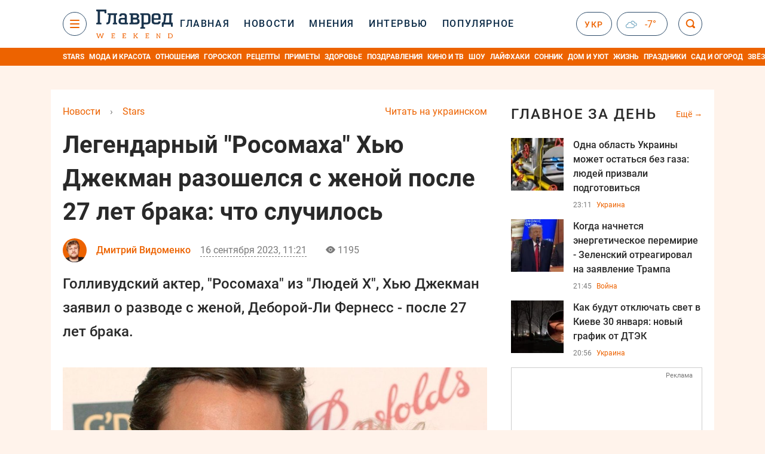

--- FILE ---
content_type: text/html; charset=UTF-8
request_url: https://stars.glavred.info/legendarnyy-rosomaha-hyu-dzhekman-razoshelsya-s-zhenoy-posle-27-let-braka-chto-sluchilos-10501129.html?_gl=1*1c3u48o*_ga*MTUwNDAxNjEzNC4xNjg5ODM5MTcw*_ga_DJ92DWMFMY*MTY5NjM2NjE3Mi4xOS4xLjE2OTYzNjYzNjguNy4wLjA.*_ga_469S5CDDYP*MTY5NjM2NjE3Mi40MjkuMS4xNjk2MzY2MzY4LjcuMC4w
body_size: 42779
content:
    <!doctype html><html lang="ru"><head><meta charset="utf-8"><meta name="viewport" content="width=device-width, initial-scale=1.0, maximum-scale=2"><title>    Легендарный "Росомаха" Хью Джекман разошелся с женой после 27 лет брака: что случилось    </title><meta name='description' content='Новости шоу-бизнеса: Голливудский актер, &quot;Росомаха&quot; из &quot;Людей Х&quot;, Хью Джекман заявил о разводе с женой, Деборой-Ли Фернесс - после 27 лет брака.'/><meta name='keywords' content='Новости шоу-бизнеса, Хью Джекман, Хью Джекман развод'/><meta name='news_keywords' content='Новости шоу-бизнеса, Хью Джекман, Хью Джекман развод'/><meta property="fb:page_id" content="139142362793641"/><meta property="fb:app_id" content="617022471999932"/><meta name="yandex-verification" content="fa2d834d8eefe37d"/><meta name="yandex-verification" content="4ffb8348334ccd96"/><meta name="yandex-verification" content="fa15584caf568ce1"/><meta name="google-site-verification" content="mR-_jfZQDzSLVT1fV2yLN-RKK_KnZMEbmg4Gwz6BRcA"/><meta name="google-site-verification" content="PTcchVniLKtc7Rcr9-tABYABABWmebQaoAIfRXCJcVY"/><meta name="theme-color" content="#143250"><link rel="canonical" href="https://stars.glavred.info/legendarnyy-rosomaha-hyu-dzhekman-razoshelsya-s-zhenoy-posle-27-let-braka-chto-sluchilos-10501129.html"><meta property="og:url" content="https://stars.glavred.info/legendarnyy-rosomaha-hyu-dzhekman-razoshelsya-s-zhenoy-posle-27-let-braka-chto-sluchilos-10501129.html"/><meta property="og:title" content="Легендарный &quot;Росомаха&quot; Хью Джекман разошелся с женой после 27 лет брака: что случилось"/><meta property="og:description" content="Новости шоу-бизнеса: Голливудский актер, &quot;Росомаха&quot; из &quot;Людей Х&quot;, Хью Джекман заявил о разводе с женой, Деборой-Ли Фернесс - после 27 лет брака."/><meta property="og:type" content="article"/><meta property="og:image" content="https://images.glavred.info/2023_09/thumb_files/620x324/1694852502-3283.jpeg"/><meta property="og:image:type" content="image/jpeg"><meta property="og:image:width" content="600"><meta property="og:image:height" content="420"><meta property="og:published_time" content="2023-09-16T11:21:00+03:00"><meta property="og:modified_time" content="2024-08-05T18:11:27+03:00"><meta property="og:tag" content="новости шоу бизнеса"><meta property="og:section" content="Stars"><meta property="og:author:first_name" content="Дмитрий"><meta property="og:author:last_name" content="Видоменко"><meta name="twitter:card" content="summary_large_image"/><meta name="twitter:site" content="@Glavredinfo"/><meta name="twitter:title" content="Легендарный &quot;Росомаха&quot; Хью Джекман разошелся с женой после 27 лет брака: что случилось"/><meta name="twitter:description" content="Новости шоу-бизнеса: Голливудский актер, &quot;Росомаха&quot; из &quot;Людей Х&quot;, Хью Джекман заявил о разводе с женой, Деборой-Ли Фернесс - после 27 лет брака."><meta name="twitter:creator" content="@Glavredinfo"/><meta name="twitter:domain" content="www.glavred.info"/><meta name="twitter:image" content="https://images.glavred.info/2023_09/thumb_files/620x324/1694852502-3283.jpeg"/><meta name="twitter:image:src" content="https://images.glavred.info/2023_09/thumb_files/620x324/1694852502-3283.jpeg"/><link rel="alternate" href="https://stars.glavred.info/legendarnyy-rosomaha-hyu-dzhekman-razoshelsya-s-zhenoy-posle-27-let-braka-chto-sluchilos-10501129.html" hreflang="ru"><link rel="alternate" href="https://glavred.net/stars/legendarnyy-rosomaha-hyu-dzhekman-razoshelsya-s-zhenoy-posle-27-let-braka-chto-sluchilos-10501129.html" hreflang="uk"><link rel="amphtml" href="https://stars.glavred.info/amp-legendarnyy-rosomaha-hyu-dzhekman-razoshelsya-s-zhenoy-posle-27-let-braka-chto-sluchilos-10501129.html"><link rel="alternate" href="https://stars.glavred.info/legendarnyy-rosomaha-hyu-dzhekman-razoshelsya-s-zhenoy-posle-27-let-braka-chto-sluchilos-10501129.html" hreflang="x-default"/><meta name="robots" content="index, follow, max-image-preview:large"><meta name="telegram:channel" content="@glavredinfo"><link rel="stylesheet" href="/build/vendor-styles.0060d6a497c331c1115bd6f2ad6c2731.css"><link rel="stylesheet" href="/build/styles.24e38ec91811bd8bf29974f5a18f9a97.css"><link rel="manifest" href="/manifest.json"><link rel="preload" as="font" type="font/woff" crossorigin="anonymous" href="https://stars.glavred.info/build/fonts/icomoon.2f4a995a.woff"><link rel="preconnect" href="https://get.optad360.io/" crossorigin><link rel="preconnect" href="https://membrana-cdn.media/" crossorigin><link rel="preconnect" href="https://images.glavred.info/" crossorigin><link rel="preconnect" href="https://www.googletagmanager.com/" crossorigin><link rel="preconnect" href="https://static.cloudflareinsights.com" crossorigin><link rel="preconnect" href="https://securepubads.g.doubleclick.net" crossorigin><link rel="preconnect" href="https://pagead2.googlesyndication.com/" crossorigin><link rel="dns-prefetch" href="https://i.ytimg.com/"><link rel="dns-prefetch" href="https://1plus1.video/"><link rel="dns-prefetch" href="https://ls.hit.gemius.pl"><link rel='dns-prefetch' href='https://images.unian.net/'><link rel="dns-prefetch" href="https://jsc.idealmedia.io/"><link rel="dns-prefetch" href="https://gaua.hit.gemius.pl/"><link rel="dns-prefetch" href="https://cm.g.doubleclick.net/"><link rel="dns-prefetch" href="https://fonts.googleapis.com/"><link rel="dns-prefetch" href="https://ep2.adtrafficquality.google/"><link rel="dns-prefetch" href="https://ep1.adtrafficquality.google/"><script>let scriptLoaded=!1;function loadScriptOnScroll(){if(scriptLoaded)return;const script=document.createElement("script");script.src="https://fundingchoicesmessages.google.com/i/121764058?ers=3",script.async=!0,document.head.appendChild(script),scriptLoaded=!0,window.removeEventListener("scroll",loadScriptOnScroll)}window.addEventListener("scroll",loadScriptOnScroll,{once:!0});</script><link rel="shortcut icon" href="/favicon.ico"/><style id="blacklink">
    * {
        color: #1d1d1d;
        box-sizing: border-box;
        margin: 0;
        padding: 0;
    }

    .d-flex {
        display: flex !important;
    }

    html {
        -webkit-text-size-adjust: 100%;
        -webkit-tap-highlight-color: rgba(0, 0, 0, 0);
    }

    [class*=" icon-"], [class^=icon-], html {
        -webkit-font-smoothing: antialiased;
    }

    *, :after, :before {
        box-sizing: border-box;
    }

    .mb-3, .my-3 {
        margin-bottom: 1rem !important;
    }

    .oh {
        overflow: hidden !important;
    }

    .weather, .top-search__submit .fa {
        color: #fff;
    }

    .main-nav__list li.nav-item > a, .main-nav__list li.nav-item > span {
        font-style: normal;
        font-weight: 500;
        font-size: 16px;
        letter-spacing: 1.6px;
        text-transform: uppercase;
        color: #fff;
        line-height: 80px;
        padding: 0 12px;
        height:100% ;
        white-space: nowrap;
    }

    .top-nav {
        /*margin: 0 0 32px;*/
        height: 80px;
    }

    .top-nav__logo {
        width: 120px;
        height: 32px;
        display: block;
        margin-right: 40px;
        background: url(/build/images/glavred_light.ac9f3e19.svg) 0;
        background-size: cover;
        align-self: center;
        margin-top: 2px;
    }
    .top-nav__weather i{
        color: #fff;
        margin: 0 8px 0 0;
    }

    .read-another {
        font-size: 16px;
        line-height: 24px;
        float: right;
        color: #ed6300;
    }

    .breadcrumbs ol {
        margin-bottom: 16px;
    }

    .breadcrumbs li {
        font-size: 16px;
        line-height: 24px;
        margin-right: 16px;
    }

    .breadcrumbs a span {
        color: #ed6300;
    }

    .main-title {
        font-weight: 700;
        font-size: 24px;
        line-height: 32px;
        letter-spacing: 0.08em;
        text-transform: uppercase;
        margin-bottom: 24px;
        display: block;
        color: #292929 !important;
    }

    .newsfeed__item {
        margin-bottom: 16px;
        overflow: hidden;
    }

    .newsfeed__link, .newsfeed__time {
        display: block;
        float: left;
    }

    .newsfeed__tg {
        display: flex;
        align-items: center;
        justify-content: center
    }

    .article__time {
        font-size: 16px;
        line-height: 40px;
        color: #7A7A7A;
    }

    .top-news__title {
        font-weight: 700;
        font-size: 24px;
        line-height: 32px;
        color: #292929;
        display: block;
        margin-bottom: 8px;
    }

    .top-news__photo {
        height: 296px;
        display: block;
        margin-bottom: 8px;
    }

    .top-news__descr {
        font-weight: 400;
        font-size: 16px;
        line-height: 24px;
        color: #292929;
        display: block;
        margin-top: 8px;
    }

    .top-news {
        margin-bottom: 24px;
    }

    .mb-5, .my-5 {
        margin-bottom: 3rem !important;
    }



    .all-news {
        font-size: 14px;
        line-height: 16px;
        color: #ed6300;

        display: block;
    }
    .title-group{
        display: flex;
        justify-content: space-between;
        align-items: center;
        margin-bottom: 24px;
    }
    .opinion-news__item {  width: 100%;
    }
    .opinion-news__item:not(:last-child){
         margin-bottom:24px;
     }


    .opinion-news__image {
        width: 80px;
        height: 80px;
        border-radius: 50%;
        background: #5CADD6;
        overflow: hidden;
        display: block;
        padding: 0;
        margin:0 16px 8px 0;
        float: left;

    }

    .opinion-news__author {
        font-weight: 500;
        font-size: 16px;
        line-height: 24px;
        color: #ed6300;
        clear: right;
        margin: 8px 0 0;
        display: inline-block;

    }

    .opinion-news__title {
        font-weight: 500;
        font-size: 16px;
        line-height: 24px;
        color: #3d3d3d;
        clear: both;
        width: 100%;
        display: block;
    }

    .article-block__author-img {
        width: 40px;
        height: 40px;
        margin-right: 16px;
    }



    .fa-chevron-right, .fa-chevron-left {
        color: #fff;
    }

    .article__content p {
        font-size: 18px;
        line-height: 32px;
        margin-bottom: 16px;
        margin-top: 0;
    }

    .article__title {
        font-weight: 700;
        font-size: 40px;
        line-height: 56px;
        display: inline-block;
        margin: 0 0 16px;
    }

    .article__descr {
        font-weight: 500;
        font-size: 24px;
        line-height: 40px;
        margin: 16px 0 40px;
    }

    h1, h2, h3, h4, h5, h6 {
        margin-top: 0;
    }

    h3 {
        margin-bottom: 0;
        font-weight: normal;
    }

    .article figure.first-image .subscribe_photo_text, .article figure.first-image figcaption {
        font-size: 16px;
        color: #7A7A7A;
        display: block;
        line-height: 24px;
        margin-bottom: 40px;
    }

    .article__info {
        overflow: hidden;
        margin-bottom: 20px;
        display: flex;
        justify-content: space-between;
    }

    .subscribe__item.fb i {
        color: #1178F2;
        border-color: #1178F2;
    }

    .subscribe__item.tw i {
        color: #41ABE1;
        border-color: #41ABE1;
    }

    .subscribe__item.yt i {
        color: #FF0000;
        border-color: #FF0000;
    }

    .subscribe__item.tg i {
        color: #31A7DD;
        border-color: #31A7DD;
    }

    .subscribe__item.gn i {
        color: #4989F4;
        border-color: #4989F4;
    }

    @media (min-width: 1024px) {
        .fixed-300 {
            min-width: 330px;
            width: 330px;
        }
    }

    @media (max-width: 1200px) {
        .top-nav {
            background: #143250;
            height: 80px;
            margin: 0;
            align-items: center;
            display: flex;
        }

        .article__title {
            font-size: 30px;
            line-height: 40px;
            margin-top: -12px;
        }
    }

    @media (max-width: 1350px) {
        .main-nav__list li.nav-item > a, .main-nav__list li.nav-item > span {
            font-size: 16px;
            padding: 0 17px;
        }

        .fixed-300 {
            min-width: 352px;
            width: 352px;
            max-width: 352px
        }
    }

</style><style>
    .nts-video > div{
        height: calc(100vw / 16 * 9);
        max-height: 360px;
        margin: auto !important;
    }

    .nts-video-wrapper {
        min-height: 410px;
        max-width: 670px;
        background: #383842;
        padding: 8px 16px 16px;
        border-radius: 4px;
        margin: 20px auto !important
    }

    .nts-video-label svg {
        margin-right: 8px;
    }

    .nts-video-label {
        font-weight: 600;
        font-size: 16px;
        line-height: 24px;
        align-self: start;
        letter-spacing: 0.08em;
        text-transform: uppercase;
        color: #B2B2BD;
        display: flex;
        margin-bottom: 8px;
    }

    @media (min-width: 1024px) {
        .nts-video > div{
            height: 354px
        }
    }

    @media (min-width: 1200px) {
        .nts-video > div{
            height: 360px
        }
    }

    .nts-ad {
        display: flex;
        flex-direction: column;
        align-items: center;
        justify-content: center
    }

    .nts-ad-h250 {
        min-height: 250px
    }

    .nts-ad-h400 {
        min-height: 400px
    }

    .nts-ad-h600 {
        min-height: 600px;
        justify-content: flex-start
    }

    @media (max-width: 1023px) {
        .nts-ad[data-ym-ad="GVR_SBR_1"], .nts-ad[data-ym-ad="GVR_SBR_2"], .nts-ad[data-ym-ad="GVR_BTC"], .nts-ad[data-ym-ad="GVR_ITC_3"], .nts-ad[data-ym-ad="GVR_ITC_4"], .nts-ad[data-ym-ad="GVR_BTA"] {
            display: none
        }
    }

    @media (min-width: 1024px) {
        .nts-ad[data-ym-ad="GVR_ITC_1"], .nts-ad[data-ym-ad="GVR_ITA_1"], .nts-ad[data-ym-ad="GVR_ITA_2"], .nts-ad[data-ym-ad="GVR_ITA_3"] {
            display: none
        }
    }
</style><script type="application/ld+json">{"@context":"https:\/\/schema.org","@type":"BreadcrumbList","itemListElement":[{"@type":"ListItem","position":1,"item":{"@id":"https:\/\/glavred.info\/","name":"Новости"}},{"@type":"ListItem","position":2,"item":{"@id":"https:\/\/stars.glavred.info\/","name":"Stars"}},{"@type":"ListItem","position":3,"item":{"@id":"https:\/\/stars.glavred.info\/legendarnyy-rosomaha-hyu-dzhekman-razoshelsya-s-zhenoy-posle-27-let-braka-chto-sluchilos-10501129.html","name":"Легендарный \"Росомаха\" Хью Джекман разошелся с женой после 27 лет брака: что случилось"}}]}</script><script type="application/ld+json">{"@context":"https:\/\/schema.org","@type":"ProfilePage","mainEntity":{"@type":"Person","name":"Дмитрий Видоменко","description":"В 2012 году закончил Луганский национальный университет имени Шевченко. Специальности - &quot;Издательское дело \/ редактирование&quot; и &quot;Журналистика&quot;. Затем учился в аспирантуре. В новостях работал с 2014 года как фрилансер - с перерывом на труды в составе команды портала &quot;Обозреватель&quot;.&nbsp;К команде &quot;Главреда&quot; присоединился в ноябре 2017 года. Кроме стандартной ленты новостей (с упором на темы пенсий и социальных выплат),&nbsp;пишет иногда о кино и о шоу-бизнесе.&nbsp;","email":"d.vidomenko#glavred.info","image":"https:\/\/images.glavred.info\/2022_08\/thumb_files\/270x270\/1661347423-8988.png","jobTitle":"редактор ленты новостей","sameAs":["https:\/\/glavred.net\/editor\/dmitriy-vidomenko.html","https:\/\/www.facebook.com\/profile.php?id=100007108267567","https:\/\/twitter.com\/zebard13","https:\/\/www.linkedin.com\/in\/%D0%B4%D0%BC%D0%B8%D1%82%D1%80%D0%BE-%D0%B2%D1%96%D0%B4%D0%BE%D0%BC%D0%B5%D0%BD%D0%BA%D0%BE-5665b12a3\/"],"familyName":"Видоменко","faxNumber":"(044) 490-01-01","telephone":"(044) 490-01-01","givenName":"Дмитрий","knowsLanguage":"ru-RU, uk-UA","worksFor":{"@type":"Organization","name":"Главред","address":{"@type":"PostalAddress","addressLocality":"Киев, Украина","postalCode":"04080","streetAddress":"ул. Кирилловская 23","addressCountry":"UA"}},"workLocation":{"@type":"Place","name":"Главред","address":{"@type":"PostalAddress","addressLocality":"Киев, Украина","postalCode":"04080","streetAddress":"ул. Кирилловская 23","addressCountry":"UA"}},"url":"https:\/\/glavred.info\/editor\/dmitriy-vidomenko.html"}}</script><script type="application/ld+json">{"@context":"https:\/\/schema.org","@type":"NewsArticle","headline":"Легендарный \"Росомаха\" Хью Джекман разошелся с женой после 27 лет брака: что случилось","description":"Новости шоу-бизнеса: Голливудский актер, \"Росомаха\" из \"Людей Х\", Хью Джекман заявил о разводе с женой, Деборой-Ли Фернесс - после 27 лет брака.","articleSection":"Stars","inLanguage":"ru","isAccessibleForFree":true,"datePublished":"2023-09-16T11:21:00+03:00","dateModified":"2023-09-16T11:21:00+03:00","mainEntityOfPage":{"@type":"WebPage","@id":"https:\/\/stars.glavred.info\/legendarnyy-rosomaha-hyu-dzhekman-razoshelsya-s-zhenoy-posle-27-let-braka-chto-sluchilos-10501129.html"},"image":{"@type":"ImageObject","url":"https:\/\/images.glavred.info\/2023_09\/thumb_files\/1200x0\/1694851368-8072.jpg","width":1200,"height":800},"publisher":{"@type":"NewsMediaOrganization","masthead":"https:\/\/glavred.info\/glavred_editorial_charte","verificationFactCheckingPolicy":"https:\/\/glavred.info\/glavred_editorial_charte","missionCoveragePrioritiesPolicy":"https:\/\/glavred.info\/glavred_editorial_charte","name":"Главред","legalName":"Главред","url":"https:\/\/glavred.info\/","sameAs":["https:\/\/uk.wikipedia.org\/wiki\/%D0%93%D0%BB%D0%B0%D0%B2%D1%80%D0%B5%D0%B4","https:\/\/ua.linkedin.com\/company\/%D0%B3%D0%BB%D0%B0%D0%B2%D1%80%D0%B5%D0%B4","https:\/\/www.facebook.com\/Glavred.info","https:\/\/www.facebook.com\/Glavred.net","https:\/\/www.facebook.com\/glavredfriend","https:\/\/x.com\/glavredinfo","https:\/\/www.youtube.com\/@GlavredTV","https:\/\/www.youtube.com\/@GlavredUA","https:\/\/www.youtube.com\/@glavred_info","https:\/\/www.youtube.com\/@glavred_light","https:\/\/t.me\/glavredinfo","https:\/\/invite.viber.com\/?g2=AQA53Vf75sZm602HdjkfoHU7jJ%2BaqQJkNussxVaW0q9cV9iqNlmGHgqNr1wkmV1r","https:\/\/www.tiktok.com\/@glavred91","https:\/\/www.instagram.com\/glavred.info\/"],"foundingDate":2002,"logo":{"@type":"ImageObject","url":"https:\/\/stars.glavred.info\/images\/glavred_logo.jpg","width":160,"height":40},"address":{"@type":"PostalAddress","streetAddress":"ул. Кирилловская (Фрунзе), 40","addressLocality":"Киев","postalCode":"04080","addressCountry":"UA"},"contactPoint":{"@type":"ContactPoint","email":"glavred@1plus1.tv","telephone":"+38-044-490-01-01","contactType":"headquoters","areaServed":"UA","availableLanguage":["uk-UA","ru-UA"]},"ethicsPolicy":"https:\/\/glavred.info\/glavred_editorial_charte","diversityPolicy":"https:\/\/glavred.info\/glavred_editorial_charte","correctionsPolicy":"https:\/\/glavred.info\/glavred_editorial_charte","unnamedSourcesPolicy":"https:\/\/glavred.info\/glavred_editorial_charte","actionableFeedbackPolicy":"https:\/\/glavred.info\/glavred_editorial_charte","publishingPrinciples":"https:\/\/glavred.info\/glavred_editorial_charte"},"keywords":"Новости шоу-бизнеса, Хью Джекман, Хью Джекман развод","author":{"@type":"Person","name":"Дмитрий Видоменко","description":"В 2012 году закончил Луганский национальный университет имени Шевченко. Специальности - &quot;Издательское дело \/ редактирование&quot; и &quot;Журналистика&quot;. Затем учился в аспирантуре. В новостях работал с 2014 года как фрилансер - с перерывом на труды в составе команды портала &quot;Обозреватель&quot;.&nbsp;К команде &quot;Главреда&quot; присоединился в ноябре 2017 года. Кроме стандартной ленты новостей (с упором на темы пенсий и социальных выплат),&nbsp;пишет иногда о кино и о шоу-бизнесе.&nbsp;","email":"d.vidomenko#glavred.info","image":"https:\/\/images.glavred.info\/2022_08\/thumb_files\/270x270\/1661347423-8988.png","jobTitle":"редактор ленты новостей","sameAs":["https:\/\/glavred.net\/editor\/dmitriy-vidomenko.html","https:\/\/www.facebook.com\/profile.php?id=100007108267567","https:\/\/twitter.com\/zebard13","https:\/\/www.linkedin.com\/in\/%D0%B4%D0%BC%D0%B8%D1%82%D1%80%D0%BE-%D0%B2%D1%96%D0%B4%D0%BE%D0%BC%D0%B5%D0%BD%D0%BA%D0%BE-5665b12a3\/"],"familyName":"Видоменко","faxNumber":"(044) 490-01-01","telephone":"(044) 490-01-01","givenName":"Дмитрий","knowsLanguage":"ru-RU, uk-UA","worksFor":{"@type":"Organization","name":"Главред","address":{"@type":"PostalAddress","addressLocality":"Киев, Украина","postalCode":"04080","streetAddress":"ул. Кирилловская 23","addressCountry":"UA"}},"workLocation":{"@type":"Place","name":"Главред","address":{"@type":"PostalAddress","addressLocality":"Киев, Украина","postalCode":"04080","streetAddress":"ул. Кирилловская 23","addressCountry":"UA"}},"url":"https:\/\/glavred.info\/editor\/dmitriy-vidomenko.html"},"articleBody":"Хью Джекман с женой прожили 27 лет \/ коллаж Главред, фото ua.depositphotos.com\r\n\r\n\r\nЛегендарный голливудский актер и продюсер, более всего известный как Джон &quot;Россомаха&quot; Логан из франшизы &quot;Людей Х&quot;, Хью Джекман решил развестись со своей супругой &ndash; актрисой Деборрой-Ли Фернесс. Об этом сообщает журнал People.\r\n\r\nПара прожила вместе 27 лет, хотя изначально в их роман мало кто верил. &quot;Мы прожили вместе почти 3 десятилетия в прекрасном, полном любви браке. Сейчас наши пути расходятся, и мы решили расстаться, чтобы продолжить наш индивидуальный рост. Наша семья была и всегда будет нашим высоким приоритетом. Мы беремся за эту новую главу с благодарностью, любовью и добротой. Это единственное заявление, которое каждый из нас сделает&quot;, &ndash; сделали заявление для прессы 54-летний актер и его 67-летняя экс-супруга.\r\n\r\nДжекман с Фернесс усыновили двоих детей &ndash; сына Оскара-Максимилиана и дочь Аву-Эллиот. Сейчас им 23 и 18 лет.\r\n\r\nК слову, из-за 13-летней разницы в возрасте в долгосрочность романа актеров мало кто верил. Звезду &quot;Людей Х&quot; называли мужчиной, который &quot;сломал стереотипы&quot;, ведь возле успешного и атлетического актера фанаты ожидали увидеть какую-нибудь супермодель или другую кинозвезду.\r\n\r\n\r\n\r\nНапомним, ранее украинский режиссер Олег Сенцов, который защищает страну от российского вторжения, заявил, что &quot;битва за Донбасс подходит к концу, по крайней мере, ее активная фаза&quot;.\r\n\r\nДо того стриминговая платформа Netflix в феврале выкупила права на показ криминальной драмы украинского режиссера Олега Сенцова &quot;Носорог&quot;. Украинская премьера прошла 17 февраля. На Netflix фильм вышел 23 мая 2022 года.\r\n\r\nДругие новости по теме:\r\n\r\n\r\n\t&quot;Это очень горько&quot;: Олег Сенцов объяснил поступок сестры, обматерившей Украину и &quot;пославшей&quot; брата\r\n\tЛучший фильм и актер: &quot;Носорог&quot; Сенцова победил на кинофестивале в Швеции\r\n\t&quot;Не сдержался&quot;: Олег Сенцов сходил на могильную плиту Путина"}</script><link rel="alternate" type="application/rss+xml" href="https://glavred.info/google/gplay_35805_ru.rss"/><script type="application/ld+json">{"@context":"https:\/\/schema.org","@type":"Organization","name":"Главред","legalName":"Главред","url":"https:\/\/glavred.info\/","sameAs":["https:\/\/uk.wikipedia.org\/wiki\/%D0%93%D0%BB%D0%B0%D0%B2%D1%80%D0%B5%D0%B4","https:\/\/ua.linkedin.com\/company\/%D0%B3%D0%BB%D0%B0%D0%B2%D1%80%D0%B5%D0%B4","https:\/\/www.facebook.com\/Glavred.info","https:\/\/www.facebook.com\/Glavred.net","https:\/\/www.facebook.com\/glavredfriend","https:\/\/x.com\/glavredinfo","https:\/\/www.youtube.com\/@GlavredTV","https:\/\/www.youtube.com\/@GlavredUA","https:\/\/www.youtube.com\/@glavred_info","https:\/\/www.youtube.com\/@glavred_light","https:\/\/t.me\/glavredinfo","https:\/\/invite.viber.com\/?g2=AQA53Vf75sZm602HdjkfoHU7jJ%2BaqQJkNussxVaW0q9cV9iqNlmGHgqNr1wkmV1r","https:\/\/www.tiktok.com\/@glavred91","https:\/\/www.instagram.com\/glavred.info\/"],"foundingDate":2002,"logo":{"@type":"ImageObject","url":"https:\/\/stars.glavred.info\/images\/glavred_logo.jpg","width":160,"height":40},"address":{"@type":"PostalAddress","streetAddress":"ул. Кирилловская (Фрунзе), 40","addressLocality":"Киев","postalCode":"04080","addressCountry":"UA"},"contactPoint":{"@type":"ContactPoint","email":"glavred@1plus1.tv","telephone":"+38-044-490-01-01","contactType":"headquoters","areaServed":"UA","availableLanguage":["uk-UA","ru-UA"]},"ethicsPolicy":"https:\/\/glavred.info\/glavred_editorial_charte","diversityPolicy":"https:\/\/glavred.info\/glavred_editorial_charte","correctionsPolicy":"https:\/\/glavred.info\/glavred_editorial_charte","unnamedSourcesPolicy":"https:\/\/glavred.info\/glavred_editorial_charte","actionableFeedbackPolicy":"https:\/\/glavred.info\/glavred_editorial_charte","publishingPrinciples":"https:\/\/glavred.info\/glavred_editorial_charte"}</script><script type="application/ld+json">{"@context":"https:\/\/schema.org","@type":"NewsMediaOrganization","name":"Главред","legalName":"Главред","url":"https:\/\/glavred.info\/","sameAs":["https:\/\/uk.wikipedia.org\/wiki\/%D0%93%D0%BB%D0%B0%D0%B2%D1%80%D0%B5%D0%B4","https:\/\/ua.linkedin.com\/company\/%D0%B3%D0%BB%D0%B0%D0%B2%D1%80%D0%B5%D0%B4","https:\/\/www.facebook.com\/Glavred.info","https:\/\/www.facebook.com\/Glavred.net","https:\/\/www.facebook.com\/glavredfriend","https:\/\/x.com\/glavredinfo","https:\/\/www.youtube.com\/@GlavredTV","https:\/\/www.youtube.com\/@GlavredUA","https:\/\/www.youtube.com\/@glavred_info","https:\/\/www.youtube.com\/@glavred_light","https:\/\/t.me\/glavredinfo","https:\/\/invite.viber.com\/?g2=AQA53Vf75sZm602HdjkfoHU7jJ%2BaqQJkNussxVaW0q9cV9iqNlmGHgqNr1wkmV1r","https:\/\/www.tiktok.com\/@glavred91","https:\/\/www.instagram.com\/glavred.info\/"],"foundingDate":2002,"logo":{"@type":"ImageObject","url":"https:\/\/stars.glavred.info\/images\/glavred_logo.jpg","width":160,"height":40},"address":{"@type":"PostalAddress","streetAddress":"ул. Кирилловская (Фрунзе), 40","addressLocality":"Киев","postalCode":"04080","addressCountry":"UA"},"contactPoint":{"@type":"ContactPoint","email":"glavred@1plus1.tv","telephone":"+38-044-490-01-01","contactType":"headquoters","areaServed":"UA","availableLanguage":["uk-UA","ru-UA"]},"ethicsPolicy":"https:\/\/glavred.info\/glavred_editorial_charte","diversityPolicy":"https:\/\/glavred.info\/glavred_editorial_charte","correctionsPolicy":"https:\/\/glavred.info\/glavred_editorial_charte","unnamedSourcesPolicy":"https:\/\/glavred.info\/glavred_editorial_charte","actionableFeedbackPolicy":"https:\/\/glavred.info\/glavred_editorial_charte","publishingPrinciples":"https:\/\/glavred.info\/glavred_editorial_charte"}</script><script type="application/ld+json">{"@context":"https:\/\/schema.org","@type":"WebSite","url":"https:\/\/glavred.info\/","name":"Главред","potentialAction":{"@type":"SearchAction","target":"https:\/\/glavred.info\/search?q={search_term_string}","query-input":"required name=search_term_string"}}</script><script>
        document.addEventListener('DOMContentLoaded', () => {
            setTimeout(initGTM, 3500);
        });
        document.addEventListener('scroll', initGTMOnEvent);
        document.addEventListener('mousemove', initGTMOnEvent);
        document.addEventListener('touchstart', initGTMOnEvent);
        function initGTMOnEvent(event) {
            initGTM();
            event.currentTarget.removeEventListener(event.type, initGTMOnEvent); // remove the event listener that got triggered
        }
        function gtag(){dataLayer.push(arguments);}
        function initGTM() {
            if (window.gtmDidInit) {
                return false;
            }
            window.gtmDidInit = true; // flag to ensure script does not get added to DOM more than once.
            const script = document.createElement('script');
            script.type = 'text/javascript';
            script.async = true;
            script.onload = () => {
                gtag('js', new Date());
                gtag('config', 'G-DJ92DWMFMY');
            }; // this part ensures PageViews is always tracked
            script.src = 'https://www.googletagmanager.com/gtag/js?id=G-DJ92DWMFMY';
            document.head.appendChild(script);
        }
    </script><style>.bnr-block {overflow: hidden;}</style></head><body class="light"><div class="brend-bl container oh"><!-- Banner Desktop_1250x150_branding_1 (post_new_with_subdomain) start. --><!-- Banner Desktop_1250x150_branding_1 (post_new_with_subdomain) end. --></div><div class="top-nav"><div class="container"><div class="row"><div class="col-12 align-items-center d-flex justify-content-between"><div class="main-nav"><nav class="navbar navbar-expand-sm"><div class="collapsed navbar-collapse main-nav__list nano" id="navbarMenu"><div class="nano-content d-flex"><a href="https://glavred.info/weekend" class="top-nav__logo "
                   aria-label="Главред"></a><div id="cms-block-697be73d7d070" class="cms-block cms-block-element"><ul class="navbar-nav"><li     class="nav-item "><a href="//glavred.info/">    Главная</a></li><li     class="nav-item"><a href="//glavred.info/detail/all_news">    Новости</a></li><li     class="nav-item"><a href="//glavred.info/opinions">    Мнения</a></li><li     class="nav-item"><a href="//glavred.info/interview">    Интервью</a></li><li     class="nav-item"><a href="//glavred.info/popular">    Популярное</a></li><li     class="nav-item dropdown "><a class="dropdown-toggle" href="javascript:void(0);" id="navbarDropdown" role="button" data-toggle="dropdown" aria-haspopup="true" aria-expanded="false"><button class="navbar-toggler"><span></span><span></span><span></span></button></a><div class="dropdown-menu" aria-labelledby="navbarDropdown"><div class="menu-list"><a href="//glavred.info/article">    Эксклюзивы</a><a href="//opinions.glavred.info/">    Мнения</a><a href="//glavred.info/analytics">    Аналитика</a><a href="//glavred.info/interview">    Интервью</a><a href="//glavred.info/chat">Чаты</a><a href="//glavred.info/dossier">    Досье</a><a href="//glavred.info/video">Видео</a><a href="//glavred.info/photo">Фото</a><a href="//glavred.info/popular">Популярное</a></div><div class="menu-list"><a href="//glavred.info/ukraine">    Украина</a><a href="//glavred.info/front">    Фронт</a><a href="//glavred.info/world">    Мир</a><a href="//glavred.info/war">    Война</a><a href="//glavred.info/politics">    Политика</a><a href="//glavred.info/synoptic">    Синоптик</a><a href="//glavred.info/nauka">    Научные факты</a><a href="//glavred.info/sport">    Спорт</a><a href="//glavred.info/techno">    Техно и IT</a><a href="//glavred.info/economics">    Экономика</a><a href="//glavred.info/osvita">    Образование</a><a href="//glavred.info/regions">    Регионы</a><a href="//glavred.info/business">    Бизнес</a><a href="//glavred.info/energy">    Энергетика</a><a href="//glavred.info/culture">    Культура</a><a href="//news.glavred.info/">    Новости</a></div><div class="menu-list menu-list--wekend"><a href="https://glavred.info/weekend">Weekend</a><a href="/">    Stars</a><a href="//glavred.info/stosunky">    Отношения</a><a href="//glavred.info/recipes">    Рецепты</a><a href="//glavred.info/lifehack">    Лайфхаки</a><a href="//glavred.info/life">    Жизнь</a><a href="//glavred.info/movies">    Кино и ТВ</a><a href="//glavred.info/dim">    Дом и уют</a><a href="//glavred.info/sad-ogorod">    Сад и огород</a><a href="//glavred.info/fashion">    Мода и красота</a><a href="//horoscope.glavred.info/">    Гороскоп</a><a href="//glavred.info/holidays">    Праздники</a><a href="//glavred.info/auto">    Авто</a><a href="//glavred.info/starnews">    Звёзды</a><a href="//glavred.info/primety">    Приметы</a></div><span><a href="https://glavred.info/about" class="dropdown-menu__link-static">O нас</a><a href="https://glavred.info/glavred_editorial_charte" class="dropdown-menu__link-static">Редакционная политика</a><a href="https://glavred.info/contacts" class="dropdown-menu__link-static">Контакты</a><a href="https://glavred.info/socials" class="dropdown-menu__link-static">Соцсети</a></span><div class="main-nav__socials"><a href="https://www.facebook.com/Glavred.info" rel="nofollow noopener" target="_blank" class="main-nav__socials-item" aria-label="facebook"><svg xmlns="http://www.w3.org/2000/svg" width="9" height="16" viewBox="0 0 9 16" fill="none"><path d="M2.91106 16V8.70588H0.571442V5.88235H2.91106V3.76471C2.91106 1.33333 4.34503 0 6.45823 0C7.43937 0 8.34503 0.0784315 8.57144 0.0784315V2.66667H7.13748C6.0054 2.66667 5.77899 3.21569 5.77899 4.07843V5.88235H8.49597L8.11861 8.70588H5.77899V16H2.91106Z" fill="white"/></svg></a><a href="https://x.com/glavredinfo" rel="nofollow noopener" target="_blank" class="main-nav__socials-item" aria-label="twitter"><svg xmlns="http://www.w3.org/2000/svg" width="17" height="16" viewBox="0 0 17 16" fill="none"><path d="M16.5 16H10.5L0.5 0H6.5L16.5 16ZM11.5 14H13.5L5.5 2H3.5L11.5 14Z" fill="white"/><path d="M3.5 16H1.5L6.97125 8.705L8.01406 9.98125L3.5 16Z" fill="white"/><path d="M13.5 0H15.5L10.1778 7.09625L9.04922 5.93437L13.5 0Z" fill="white"/></svg></a><a href="https://www.youtube.com/@GlavredTV" rel="nofollow noopener" target="_blank" class="main-nav__socials-item" aria-label="youtube"><svg xmlns="http://www.w3.org/2000/svg" width="17" height="12" viewBox="0 0 17 12" fill="none"><path fill-rule="evenodd" clip-rule="evenodd" d="M15.0908 0.362637C15.7788 0.56044 16.3231 1.14286 16.508 1.87912C16.8469 3.21978 16.8571 6 16.8571 6C16.8571 6 16.8571 8.79121 16.5183 10.1209C16.3334 10.8571 15.7891 11.4396 15.1011 11.6374C13.8584 12 8.85715 12 8.85715 12C8.85715 12 3.85586 12 2.61324 11.6374C1.92518 11.4396 1.3809 10.8571 1.19604 10.1209C0.857147 8.78022 0.857147 6 0.857147 6C0.857147 6 0.857147 3.21978 1.18577 1.89011C1.37063 1.15385 1.91491 0.571429 2.60298 0.373626C3.84559 0.010989 8.84688 0 8.84688 0C8.84688 0 13.8482 0 15.0908 0.362637ZM11.8571 6L6.85715 9V3L11.8571 6Z" fill="white"/></svg></a><a href="https://t.me/glavredinfo" rel="nofollow noopener" target="_blank" class="main-nav__socials-item" aria-label="telegram"><svg xmlns="http://www.w3.org/2000/svg" width="16" height="14" viewBox="0 0 16 14" fill="none"><path d="M6.01337 13.4444C5.4138 13.4444 5.28056 13.1667 5.21394 12.8194C5.21394 12.75 5.14732 12.6806 5.14732 12.6111L3.6817 7.54169L14.6739 0.666713L15.007 1.29171L4.48113 7.81947L5.81351 12.3333C5.81351 12.4028 5.88013 12.5417 5.88013 12.6111C5.88013 12.6806 5.88013 12.75 5.94675 12.75C5.94675 12.75 6.01337 12.75 6.07999 12.75V13.4444H6.01337Z" fill="white"/><path d="M6.01337 13.4444V12.75C6.21323 12.75 6.34646 12.6806 6.4797 12.4722L8.2118 10.7361L6.67956 9.48613L7.07928 8.93057L9.21109 10.7361L7.01266 13.0278C6.74618 13.2361 6.54632 13.4444 6.01337 13.4444Z" fill="white"/><path d="M6.27985 9.20835L12.2089 13.7917C12.8751 14.2083 13.3415 14 13.5413 13.1667L15.9396 1.29171C16.2061 0.250047 15.5399 -0.236062 14.9403 0.111159L0.750459 5.80558C-0.248827 6.22225 -0.182208 6.7778 0.550602 7.05558L4.21465 8.23613L12.6087 2.68059C13.0084 2.40282 13.3415 2.54171 13.075 2.81948" fill="white"/><path d="M6.26214 9.17363L5.68101 13.1555L6.3396 13.2599L6.92074 9.27807L6.26214 9.17363Z" fill="white"/></svg></a><a href="https://invite.viber.com/?g2=AQA53Vf75sZm602HdjkfoHU7jJ%2BaqQJkNussxVaW0q9cV9iqNlmGHgqNr1wkmV1r" rel="nofollow noopener" target="_blank" class="main-nav__socials-item" aria-label="viber"><svg xmlns="http://www.w3.org/2000/svg" width="17" height="16" viewBox="0 0 17 16" fill="none"><path fill-rule="evenodd" clip-rule="evenodd" d="M8.45027 0.0114851C12.2229 0.0282857 13.9168 1.19522 14.3371 1.56019C15.7272 2.7055 16.4994 5.24587 15.9804 9.25808C15.5238 12.8031 12.9163 13.432 12.0415 13.643L12.0414 13.643L12.041 13.6432C11.9556 13.6637 11.8867 13.6804 11.8381 13.6953C11.6026 13.7673 9.51877 14.262 6.81208 14.0459C6.5133 14.3748 6.11578 14.807 5.82967 15.0999C5.74322 15.1883 5.66228 15.2755 5.58493 15.3588C5.19334 15.7807 4.89378 16.1035 4.43708 15.9691C3.98385 15.8371 4.00917 15.184 4.00917 15.184L4.0117 13.5729H4.00917C0.0491455 12.5164 0.107381 8.6242 0.152957 6.54485C0.196001 4.46551 0.621374 2.78954 1.82913 1.64423C3.99904 -0.243033 8.45027 0.0114851 8.45027 0.0114851ZM11.5923 12.5207C12.3358 12.3571 14.412 11.9002 14.7954 8.96995C15.2335 5.61804 14.6334 3.32979 13.4585 2.37175C13.1041 2.06681 11.5747 1.1568 8.38191 1.14239C8.38191 1.14239 4.60165 0.907088 2.76597 2.48221C1.74558 3.43784 1.40122 4.85929 1.36325 6.59527C1.36199 6.65255 1.36057 6.71154 1.35911 6.77211C1.31626 8.54742 1.24074 11.6762 4.47759 12.5284C4.47759 12.5284 4.46493 14.9895 4.4624 15.2056C4.4624 15.3569 4.48771 15.4601 4.57887 15.4817C4.6447 15.4985 4.74345 15.4649 4.827 15.3857C5.36125 14.8742 7.0754 12.915 7.0754 12.915C9.37444 13.059 11.2025 12.6268 11.4 12.5668C11.4455 12.5531 11.5109 12.5387 11.5923 12.5207ZM8.51316 5.1943C8.51941 5.0827 8.61989 4.99704 8.73758 5.00297C9.17834 5.02517 9.54514 5.15129 9.80627 5.40703C10.0665 5.66189 10.1937 6.01804 10.2155 6.44624C10.2212 6.55787 10.1304 6.65275 10.0127 6.65814C9.89496 6.66354 9.79492 6.57742 9.78923 6.46578C9.77054 6.09923 9.66479 5.8503 9.49966 5.68857C9.33541 5.52773 9.08441 5.42574 8.71494 5.40712C8.59725 5.4012 8.50691 5.30592 8.51316 5.1943ZM8.41475 3.91789C8.29718 3.90998 8.19512 3.99393 8.18677 4.10542C8.17842 4.2169 8.26696 4.3137 8.38452 4.32161C9.19784 4.37637 9.80836 4.63603 10.2452 5.08737C10.6852 5.5419 10.8995 6.10661 10.8829 6.79958C10.8802 6.91131 10.9735 7.00394 11.0913 7.00649C11.2092 7.00903 11.3069 6.9205 11.3095 6.80877C11.3284 6.02266 11.0819 5.3532 10.5596 4.81368C10.0344 4.27097 9.31304 3.97838 8.41475 3.91789ZM7.8115 3.06678C7.81226 2.95502 7.90841 2.865 8.02626 2.86571C9.26512 2.87323 10.3142 3.26595 11.154 4.04206L11.1542 4.04228C12.0007 4.82717 12.4208 5.89152 12.4313 7.21805C12.4321 7.32981 12.3373 7.42108 12.2195 7.42192C12.1016 7.42276 12.0054 7.33284 12.0045 7.22107C11.9947 5.97851 11.6046 5.02598 10.856 4.3318C10.1006 3.6337 9.15962 3.27732 8.02353 3.27043C7.90568 3.26971 7.81075 3.17854 7.8115 3.06678ZM9.23012 9.00117C9.07061 9.19086 8.7693 9.16685 8.7693 9.16685C6.5766 8.6362 5.98918 6.53045 5.98918 6.53045C5.98918 6.53045 5.96386 6.24712 6.16389 6.09345L6.55888 5.79572C6.75637 5.65165 6.88044 5.30349 6.68041 4.96253C6.56901 4.77285 6.34619 4.43429 6.18161 4.2206C6.00691 3.9949 5.60179 3.53388 5.59926 3.53148C5.40429 3.31058 5.11565 3.26016 4.81181 3.40903C4.81181 3.40903 4.81106 3.40973 4.80997 3.41038C4.80905 3.41093 4.8079 3.41142 4.80674 3.41142C4.5181 3.5651 4.24971 3.77159 3.99904 4.03332L3.99398 4.03811C3.80661 4.25181 3.69774 4.46311 3.67242 4.66961C3.66735 4.69362 3.66482 4.72483 3.66735 4.76084C3.66482 4.85208 3.68001 4.94092 3.7104 5.02977L3.72052 5.03697C3.81421 5.35631 4.05221 5.88695 4.56621 6.77295C4.90043 7.34682 5.24225 7.82704 5.58153 8.23042C5.75877 8.44412 5.96133 8.66262 6.19427 8.88591L6.28542 8.97236C6.5209 9.19326 6.75131 9.38535 6.97666 9.55343C7.40203 9.87517 7.90589 10.1993 8.51357 10.5163C9.44787 11.0037 10.0074 11.2294 10.3442 11.3182L10.3518 11.3278C10.4455 11.3566 10.5392 11.3687 10.6354 11.3687C10.6734 11.371 10.7063 11.3687 10.7316 11.3638C10.9493 11.3398 11.1722 11.2366 11.3975 11.0589L11.4026 11.0541C11.6786 10.8164 11.8963 10.5595 12.0583 10.2882C12.0583 10.2882 12.0609 10.2858 12.0609 10.2834C12.2179 9.99522 12.1647 9.7215 11.9318 9.53661C11.9318 9.53661 11.4431 9.15003 11.2051 8.98436C10.9823 8.82829 10.6227 8.6194 10.4227 8.51135C10.0631 8.32166 9.69601 8.43932 9.54409 8.6266L9.23012 9.00117Z" fill="white"/></svg></a><a href="https://news.google.com/publications/CAAqBwgKMKeLkAswr-yjAw?hl=ru&amp;gl=UA&amp;ceid=UA%3Aru" class="main-nav__socials-item" rel="nofollow noopener" target="_blank" aria-label="googlenews"><svg xmlns="http://www.w3.org/2000/svg" width="21" height="10" viewBox="0 0 21 10" fill="none"><path d="M18.8696 3H12.913V1H18.8696V3Z" fill="white"/><path d="M19.8634 9H12.913V7H19.8634V9Z" fill="white"/><path d="M20.8571 6H12.913V4H20.8571V6Z" fill="white"/><path d="M5.76763 4.375V6.25H8.83669C8.61315 7.39463 7.34698 8.02026 5.87491 8.02026C4.23265 8.02026 2.90098 6.63607 2.90098 4.99944C2.90098 3.36281 4.23265 1.97862 5.87491 1.97862C6.6146 1.97862 7.27678 2.23217 7.79967 2.72865V2.72977L9.23131 1.30303C8.36188 0.495355 7.22792 0 5.87435 0C3.10374 0 0.857147 2.23833 0.857147 5C0.857147 7.76167 3.10318 10 5.87435 10C8.77189 10 10.6781 7.96989 10.6781 5.11362C10.6781 4.78619 10.6781 4.625 10.6781 4.375H5.76763Z" fill="white"/></svg></a></div></div></li></ul></div></div></div></nav></div><div class="d-flex"><div class="top-nav__langs d-none d-lg-flex"><a
                                                                    href="https://glavred.net/stars/legendarnyy-rosomaha-hyu-dzhekman-razoshelsya-s-zhenoy-posle-27-let-braka-chto-sluchilos-10501129.html"
                                                                class="top-nav__langs-item top-nav__langs-item--active">Укр</a></div><div id="unian_weather_widget"></div><div class="top-nav__search"><form method="get" action="//glavred.info/search" name="menu_search" id="search"><div class="form-inline top-search"><input class="top-search__value form-control hidden" type="text" name="q" maxlength="100" placeholder="Поиск" size="20" value="" aria-label="search text"><button id="btn_search_submit" class="top-search__submit" type="submit" aria-label="search"><svg xmlns="http://www.w3.org/2000/svg" width="16" height="16" viewBox="0 0 16 16" fill="none"><path fill-rule="evenodd" clip-rule="evenodd" d="M10.8584 10.3914C9.98872 11.2115 8.81635 11.7143 7.52657 11.7143C4.84405 11.7143 2.66943 9.53966 2.66943 6.85714C2.66943 4.17461 4.84405 2 7.52657 2C10.2091 2 12.3837 4.17461 12.3837 6.85714C12.3837 8.14687 11.881 9.31919 11.0609 10.1889C11.0246 10.2193 10.9894 10.2516 10.9553 10.2857C10.9211 10.3198 10.8888 10.3551 10.8584 10.3914ZM11.0966 12.7128C10.0567 13.3481 8.8344 13.7143 7.52657 13.7143C3.73948 13.7143 0.669434 10.6442 0.669434 6.85714C0.669434 3.07004 3.73948 0 7.52657 0C11.3137 0 14.3837 3.07004 14.3837 6.85714C14.3837 8.16489 14.0176 9.38713 13.3823 10.427L15.5266 12.571C16.1578 13.2022 16.1579 14.2256 15.5267 14.8568C14.8955 15.4882 13.872 15.4882 13.2407 14.8569L11.0966 12.7128Z" fill="white"/></svg></button></div><input type="hidden" name="token" value="j2f1-Y3pd7EaZXMxxcyPgSlUxSYECR7ry9e-QbgrdxE" /></form></div></div></div></div></div><!-- Composite Start --><div id="M472664ScriptRootC1411771" class="ideal-story" data-attribute="https://jsc.idealmedia.io/l/g/l.glavred.info.1411771.js"></div></div><div class="light-menu__container "><div class="light-menu "><div class="container"><a href="https://stars.glavred.info/" class="light-menu__item ">Stars</a><a href="https://glavred.info/fashion" class="light-menu__item ">Мода и красота</a><a href="https://glavred.info/stosunky" class="light-menu__item ">Отношения</a><a href="https://horoscope.glavred.info/" class="light-menu__item ">Гороскоп</a><a href="https://glavred.info/recipes" class="light-menu__item ">Рецепты</a><a href="https://glavred.info/primety" class="light-menu__item ">Приметы</a><a href="https://health.glavred.info/" class="light-menu__item ">Здоровье</a><a href="https://glavred.info/congratulations" class="light-menu__item ">Поздравления</a><a href="https://glavred.info/movies" class="light-menu__item ">Кино и ТВ</a><a href="https://glavred.info/show" class="light-menu__item ">Шоу</a><a href="https://glavred.info/lifehack" class="light-menu__item ">Лайфхаки</a><a href="https://glavred.info/sonnik" class="light-menu__item ">Сонник</a><a href="https://glavred.info/dim" class="light-menu__item ">Дом и уют</a><a href="https://glavred.info/life" class="light-menu__item ">Жизнь</a><a href="https://glavred.info/holidays" class="light-menu__item ">Праздники</a><a href="https://glavred.info/sad-ogorod" class="light-menu__item ">Сад и огород</a><a href="https://glavred.info/starnews" class="light-menu__item ">Звёзды</a><a href="https://glavred.info/auto" class="light-menu__item ">Авто</a><div class="light-menu__toggle"><div class="bar"></div><div class="bar"></div><div class="bar"></div></div></div></div></div><script>document.addEventListener('DOMContentLoaded', function() {
                    var toggle = document.querySelector('.light-menu__toggle');
                    var menuItems = document.querySelector('.light-menu');

                    toggle.addEventListener('click', function() {
                        menuItems.classList.toggle('active');
                        this.classList.toggle('active');
                    });
                });</script><div class="container body-content"><div class="full-content-sm article row  "><div class="content-left col align-self-start"><div class="infinite-container  infinite-container-next"
                 data-ajax-url="https://stars.glavred.info/ajax/prev_post/10501129"
                 data-page="1"
                 data-has-more="1"

                                ><div class="infinite-item"
                         data-url="https://stars.glavred.info/legendarnyy-rosomaha-hyu-dzhekman-razoshelsya-s-zhenoy-posle-27-let-braka-chto-sluchilos-10501129.html"
                         data-io-article-url="https://stars.glavred.info/legendarnyy-rosomaha-hyu-dzhekman-razoshelsya-s-zhenoy-posle-27-let-braka-chto-sluchilos-10501129.html?_gl=1%2A1c3u48o%2A_ga%2AMTUwNDAxNjEzNC4xNjg5ODM5MTcw%2A_ga_DJ92DWMFMY%2AMTY5NjM2NjE3Mi4xOS4xLjE2OTYzNjYzNjguNy4wLjA.%2A_ga_469S5CDDYP%2AMTY5NjM2NjE3Mi40MjkuMS4xNjk2MzY2MzY4LjcuMC4w"
                         data-title='    Легендарный &quot;Росомаха&quot; Хью Джекман разошелся с женой после 27 лет брака: что случилось    '
                         data-rubric='Stars'
                         data-id="10501129"><div class="breadcrumbs oh"><a class="read-another"
                                       href="https://glavred.net/stars/legendarnyy-rosomaha-hyu-dzhekman-razoshelsya-s-zhenoy-posle-27-let-braka-chto-sluchilos-10501129.html">Читать на украинском</a><ol vocab="https://schema.org/"><li><a href="https://glavred.info/"><span>Новости</span></a></li><li> ›</li><li><a href="https://stars.glavred.info/"><span>Stars</span></a></li></ol></div><h1 class="article__title">Легендарный &quot;Росомаха&quot; Хью Джекман разошелся с женой после 27 лет брака: что случилось
                        </h1><div class="d-flex align-items-center   flex-md-wrap"><div class="article__author mr-3"><a href="https://glavred.info/editor/dmitriy-vidomenko.html" class="article__author-image"><img src="[data-uri]"
                                                     data-src="https://images.glavred.info/2022_08/thumb_files/70x70/1661347423-8988.png"
                                                     width="40" height="40"
                                                     alt="Дмитрий Видоменко" class="lazy"></a><a href="https://glavred.info/editor/dmitriy-vidomenko.html" class="article__author-name"
                                           rel="author">
                                            Дмитрий Видоменко
                                        </a></div><span class="article__time"><span class="mr-3  toggle-date">16 сентября 2023, 11:21</span><span class="article__time--updated mr-3 d-none">обновлено 5 августа 2024, 18:11</span><span class="mr-3"></span></span><div class="article__views"><svg xmlns="http://www.w3.org/2000/svg" width="16" height="12" viewBox="0 0 16 12" fill="none"><path fill-rule="evenodd" clip-rule="evenodd" d="M0 6C2 3 5 0 8 0C11 0 14 3 16 6C14 9 11 12 8 12C5 12 2 9 0 6ZM8 9C9.5 9 11 7.5 11 6C11 4.5 9.5 3 8 3C6.5 3 5 4.5 5 6C5 7.5 6.5 9 8 9Z" fill="#7A7A7A"/><path d="M10 6C10 7.10457 9.10457 8 8 8C6.89543 8 6 7.10457 6 6C6 4.89543 6.89543 4 8 4C9.10457 4 10 4.89543 10 6Z" fill="#7A7A7A"/></svg><span id="js-views-10501129" class="js-views" data-id="10501129" data-url="//glavred.info/ajax/views/10501129"> 1195</span></div></div><div class="article__body" data-helga-article="10501129"><div class="article__descr">
                                Голливудский актер, &quot;Росомаха&quot; из &quot;Людей Х&quot;, Хью Джекман заявил о разводе с женой, Деборой-Ли Фернесс - после 27 лет брака.
                            </div><div class="article__content "><div class="d-flex article__buttons"><div class="article__share"><div class="share__btn "><svg xmlns="http://www.w3.org/2000/svg" width="14" height="14" viewBox="0 0 14 14" fill="none"><path d="M14 5L7 0V3C0 3 0 9 0 14C2 10 3 7 7 7V10L14 5Z" fill="#ED6300"/></svg></div><div class="article__socials " data-url="https://stars.glavred.info/legendarnyy-rosomaha-hyu-dzhekman-razoshelsya-s-zhenoy-posle-27-let-braka-chto-sluchilos-10501129.html"><div class="d-flex"><a href="http://www.facebook.com/sharer.php?u=https://stars.glavred.info/legendarnyy-rosomaha-hyu-dzhekman-razoshelsya-s-zhenoy-posle-27-let-braka-chto-sluchilos-10501129.html" target="_blank" class="article__socials-item "><svg xmlns="http://www.w3.org/2000/svg" width="12" height="24" viewBox="0 0 12 24" fill="none"><path d="M3.50943 24V13.0588H0V8.82353H3.50943V5.64706C3.50943 2 5.66038 0 8.83019 0C10.3019 0 11.6604 0.117647 12 0.117647V4H9.84906C8.15094 4 7.81132 4.82353 7.81132 6.11765V8.82353H11.8868L11.3208 13.0588H7.81132V24H3.50943Z" fill="#354F97"/></svg></a><a href="https://telegram.me/share/url?url=https://stars.glavred.info/legendarnyy-rosomaha-hyu-dzhekman-razoshelsya-s-zhenoy-posle-27-let-braka-chto-sluchilos-10501129.html" target="_blank"  class="article__socials-item "><svg xmlns="http://www.w3.org/2000/svg" width="24" height="20" viewBox="0 0 24 20" fill="none"><path fill-rule="evenodd" clip-rule="evenodd" d="M1.64325 8.62584C8.08437 5.81226 12.3723 3.94271 14.5255 3.0357C20.6538 0.46276 21.942 0.0185104 22.7701 0C22.9542 0 23.359 0.037021 23.6351 0.259146C23.8559 0.444249 23.9111 0.684885 23.9479 0.869989C23.9848 1.05509 24.0216 1.44381 23.9848 1.73998C23.6535 5.25695 22.218 13.7902 21.4819 17.7144C21.1691 19.3804 20.5618 19.9357 19.9729 19.9912C18.6846 20.1023 17.7093 19.1397 16.4762 18.3253C14.5255 17.0481 13.4397 16.2521 11.5442 14.9934C9.3542 13.5496 10.7712 12.7537 12.0227 11.4579C12.3539 11.1247 18.0037 5.94183 18.1141 5.47907C18.1325 5.42354 18.1325 5.20142 18.0037 5.09035C17.8749 4.97929 17.6909 5.01631 17.5436 5.05333C17.3412 5.09035 14.2495 7.16352 8.2316 11.2543C7.34825 11.8652 6.55691 12.1613 5.83918 12.1428C5.04784 12.1243 3.53878 11.6986 2.39778 11.3283C1.01754 10.8841 -0.0866539 10.6435 0.00536217 9.86603C0.0605718 9.4588 0.612668 9.05157 1.64325 8.62584Z" fill="#22AFD3"/></svg></a><a href="viber://forward?text=https://stars.glavred.info/legendarnyy-rosomaha-hyu-dzhekman-razoshelsya-s-zhenoy-posle-27-let-braka-chto-sluchilos-10501129.html" target="_blank"  class="article__socials-item "><svg xmlns="http://www.w3.org/2000/svg" width="24" height="24" viewBox="0 0 24 24" fill="none"><path fill-rule="evenodd" clip-rule="evenodd" d="M12.4612 0.0172277C18.1202 0.0424286 20.661 1.79283 21.2915 2.34028C23.3766 4.05826 24.5349 7.8688 23.7564 13.8871C23.0714 19.2047 19.1602 20.148 17.8481 20.4645C17.72 20.4954 17.6159 20.5205 17.5429 20.543C17.1897 20.651 14.0639 21.393 10.0039 21.0688C9.55572 21.5622 8.95944 22.2105 8.53027 22.6499C8.40059 22.7824 8.27919 22.9132 8.16317 23.0382C7.57578 23.6711 7.12643 24.1552 6.44138 23.9537C5.76154 23.7556 5.79952 22.776 5.79952 22.776L5.80332 20.3593H5.79952C-0.140515 18.7746 -0.0531612 12.9363 0.0152019 9.81727C0.079768 6.69827 0.717828 4.18431 2.52946 2.46634C5.78433 -0.36455 12.4612 0.0172277 12.4612 0.0172277ZM17.1743 18.7811C18.2895 18.5357 21.4038 17.8503 21.9789 13.4549C22.636 8.42706 21.7358 4.99468 19.9736 3.55763C19.4419 3.10022 17.1479 1.7352 12.3586 1.71359C12.3586 1.71359 6.68825 1.36063 3.93471 3.72331C2.40413 5.15676 1.8876 7.28893 1.83063 9.89291C1.82875 9.97882 1.82662 10.0673 1.82443 10.1582C1.76015 12.8211 1.64687 17.5144 6.50215 18.7926C6.50215 18.7926 6.48316 22.4842 6.47936 22.8084C6.47936 23.0353 6.51734 23.1902 6.65407 23.2226C6.75281 23.2478 6.90094 23.1974 7.02627 23.0785C7.82764 22.3114 10.3989 19.3724 10.3989 19.3724C13.8474 19.5885 16.5896 18.9402 16.8858 18.8502C16.954 18.8296 17.0522 18.808 17.1743 18.7811ZM12.5555 7.79146C12.5649 7.62405 12.7156 7.49555 12.8921 7.50445C13.5533 7.53776 14.1035 7.72693 14.4952 8.11054C14.8855 8.49283 15.0763 9.02706 15.1091 9.66936C15.1176 9.83681 14.9814 9.97912 14.8048 9.98721C14.6282 9.99532 14.4781 9.86613 14.4696 9.69867C14.4416 9.14884 14.283 8.77545 14.0353 8.53285C13.7889 8.29159 13.4124 8.13861 12.8582 8.11068C12.6816 8.1018 12.5461 7.95888 12.5555 7.79146ZM12.4079 5.87684C12.2315 5.86497 12.0784 5.9909 12.0659 6.15813C12.0534 6.32535 12.1862 6.47055 12.3625 6.48242C13.5825 6.56456 14.4983 6.95404 15.1536 7.63105C15.8135 8.31285 16.135 9.15992 16.11 10.1994C16.106 10.367 16.246 10.5059 16.4228 10.5097C16.5995 10.5135 16.7461 10.3808 16.7501 10.2132C16.7783 9.03399 16.4085 8.0298 15.6252 7.22052C14.8373 6.40646 13.7553 5.96756 12.4079 5.87684ZM11.503 4.60017C11.5042 4.43252 11.6484 4.2975 11.8252 4.29857C13.6834 4.30984 15.2571 4.89893 16.5167 6.06309C17.7864 7.24041 18.417 8.83729 18.4327 10.8271C18.434 10.9947 18.2917 11.1316 18.115 11.1329C17.9382 11.1341 17.7938 10.9993 17.7925 10.8316C17.7778 8.96776 17.1926 7.53897 16.0697 6.4977C14.9367 5.45055 13.5252 4.91598 11.8211 4.90564C11.6443 4.90457 11.5019 4.7678 11.503 4.60017ZM13.6309 13.5018C13.3917 13.7863 12.9397 13.7503 12.9397 13.7503C9.65067 12.9543 8.76954 9.79568 8.76954 9.79568C8.76954 9.79568 8.73156 9.37067 9.0316 9.14017L9.62408 8.69357C9.92033 8.47748 10.1064 7.95524 9.80639 7.4438C9.63928 7.15927 9.30505 6.65144 9.05819 6.33089C8.79613 5.99234 8.18845 5.30082 8.18465 5.29722C7.89221 4.96588 7.45924 4.89024 7.00348 5.11355C7.00348 5.11355 7.00236 5.1146 7.00072 5.11557C6.99935 5.1164 6.99762 5.11713 6.99588 5.11713C6.56291 5.34765 6.16033 5.65738 5.78433 6.04997L5.77673 6.05717C5.49568 6.37771 5.33237 6.69466 5.29439 7.00441C5.2868 7.04042 5.283 7.08724 5.28679 7.14126C5.283 7.27812 5.30578 7.41139 5.35136 7.54465L5.36655 7.55545C5.50708 8.03446 5.86409 8.83043 6.63508 10.1594C7.13641 11.0202 7.64914 11.7406 8.15807 12.3456C8.42392 12.6662 8.72776 12.9939 9.07718 13.3289L9.2139 13.4585C9.56711 13.7899 9.91273 14.078 10.2508 14.3301C10.8888 14.8128 11.6446 15.299 12.5561 15.7744C13.9576 16.5055 14.7969 16.8441 15.3021 16.9773L15.3135 16.9917C15.454 17.035 15.5945 17.053 15.7388 17.053C15.7958 17.0566 15.8452 17.053 15.8832 17.0458C16.2098 17.0098 16.544 16.8549 16.882 16.5884L16.8896 16.5812C17.3036 16.2246 17.6302 15.8392 17.8733 15.4322C17.8733 15.4322 17.8771 15.4286 17.8771 15.425C18.1126 14.9928 18.0328 14.5823 17.6834 14.3049C17.6834 14.3049 16.9504 13.7251 16.5934 13.4765C16.2592 13.2424 15.7198 12.9291 15.4198 12.767C14.8805 12.4825 14.3298 12.659 14.1019 12.9399L13.6309 13.5018Z" fill="#8754A1"/></svg></a><a href="https://twitter.com/share?https://stars.glavred.info/legendarnyy-rosomaha-hyu-dzhekman-razoshelsya-s-zhenoy-posle-27-let-braka-chto-sluchilos-10501129.html" target="_blank" class="article__socials-item "><svg xmlns="http://www.w3.org/2000/svg" width="24" height="20" viewBox="0 0 300 300.251" fill="none"><path d="M178.57 127.15L290.27 0h-26.46l-97.03 110.38L89.34 0H0l117.13 166.93L0 300.25h26.46l102.4-116.59 81.8 116.59h89.34M36.01 19.54H76.66l187.13 262.13h-40.66" fill="#36B3F2"/></svg></a><a href="https://api.whatsapp.com/send?text=https://stars.glavred.info/legendarnyy-rosomaha-hyu-dzhekman-razoshelsya-s-zhenoy-posle-27-let-braka-chto-sluchilos-10501129.html" target="_blank" class="article__socials-item "><svg fill="#2CB742" height="24px" width="24px"  xmlns="http://www.w3.org/2000/svg" xmlns:xlink="http://www.w3.org/1999/xlink" viewBox="0 0 308 308" xml:space="preserve"><g stroke-linecap="round" stroke-linejoin="round"></g><g><g><path   d="M227.904,176.981c-0.6-0.288-23.054-11.345-27.044-12.781c-1.629-0.585-3.374-1.156-5.23-1.156 c-3.032,0-5.579,1.511-7.563,4.479c-2.243,3.334-9.033,11.271-11.131,13.642c-0.274,0.313-0.648,0.687-0.872,0.687 c-0.201,0-3.676-1.431-4.728-1.888c-24.087-10.463-42.37-35.624-44.877-39.867c-0.358-0.61-0.373-0.887-0.376-0.887 c0.088-0.323,0.898-1.135,1.316-1.554c1.223-1.21,2.548-2.805,3.83-4.348c0.607-0.731,1.215-1.463,1.812-2.153 c1.86-2.164,2.688-3.844,3.648-5.79l0.503-1.011c2.344-4.657,0.342-8.587-0.305-9.856c-0.531-1.062-10.012-23.944-11.02-26.348 c-2.424-5.801-5.627-8.502-10.078-8.502c-0.413,0,0,0-1.732,0.073c-2.109,0.089-13.594,1.601-18.672,4.802 c-5.385,3.395-14.495,14.217-14.495,33.249c0,17.129,10.87,33.302,15.537,39.453c0.116,0.155,0.329,0.47,0.638,0.922 c17.873,26.102,40.154,45.446,62.741,54.469c21.745,8.686,32.042,9.69,37.896,9.69c0.001,0,0.001,0,0.001,0 c2.46,0,4.429-0.193,6.166-0.364l1.102-0.105c7.512-0.666,24.02-9.22,27.775-19.655c2.958-8.219,3.738-17.199,1.77-20.458 C233.168,179.508,230.845,178.393,227.904,176.981z"></path><path   d="M156.734,0C73.318,0,5.454,67.354,5.454,150.143c0,26.777,7.166,52.988,20.741,75.928L0.212,302.716 c-0.484,1.429-0.124,3.009,0.933,4.085C1.908,307.58,2.943,308,4,308c0.405,0,0.813-0.061,1.211-0.188l79.92-25.396 c21.87,11.685,46.588,17.853,71.604,17.853C240.143,300.27,308,232.923,308,150.143C308,67.354,240.143,0,156.734,0z M156.734,268.994c-23.539,0-46.338-6.797-65.936-19.657c-0.659-0.433-1.424-0.655-2.194-0.655c-0.407,0-0.815,0.062-1.212,0.188 l-40.035,12.726l12.924-38.129c0.418-1.234,0.209-2.595-0.561-3.647c-14.924-20.392-22.813-44.485-22.813-69.677 c0-65.543,53.754-118.867,119.826-118.867c66.064,0,119.812,53.324,119.812,118.867 C276.546,215.678,222.799,268.994,156.734,268.994z"></path></g></g></svg></a></div><div class="close-share"><svg xmlns="http://www.w3.org/2000/svg" width="14" height="14" viewBox="0 0 14 14" fill="none"><path fill-rule="evenodd" clip-rule="evenodd"
                  d="M7 5L12 0L14 2L9 7L14 12L12 14L7 9L2 14L0 12L5 7L0 2L2 0L7 5Z" fill="white"/></svg></div><div class="article__socials-input-group"><textarea class="article__socials-input">https://stars.glavred.info/legendarnyy-rosomaha-hyu-dzhekman-razoshelsya-s-zhenoy-posle-27-let-braka-chto-sluchilos-10501129.html</textarea><span class="article__socials-input-btn"><svg xmlns="http://www.w3.org/2000/svg" width="14" height="14" viewBox="0 0 14 14" fill="none"><path fill-rule="evenodd" clip-rule="evenodd" d="M0 14V4H10V14H0ZM4 0H14V10H12V2H4V0ZM8 6H2V12H8V6Z"
                  fill="white"/></svg></span></div><div class="copied-link">Ссылка скопирована</div></div></div></div><div class="share-shadow"></div><figure class="image photo_block first-image"><img alt="Хью Джекман с женой" height="480" src="[data-uri]" title="Хью Джекман с женой" width="1200" class="lazy" data-src="https://images.glavred.info/2023_09/thumb_files/400x0/1694851368-8072.jpg?r=195273" srcset="https://images.glavred.info/2023_09/thumb_files/400x0/1694851368-8072.jpg?r=195273 400w, https://images.glavred.info/2023_09/thumb_files/1200x0/1694851368-8072.jpg?r=195273 1200w, https://images.glavred.info/2023_09/thumb_files/800x0/1694851368-8072.jpg?r=195273 800w" sizes="100vw" fetchpriority="high" loading="eager"><figcaption>Хью Джекман с женой прожили 27 лет / коллаж Главред, фото <a href="https://ua.depositphotos.com" target="_blank" rel="nofollow noopener">ua.depositphotos.com</a></figcaption></figure><p>Легендарный голливудский актер и продюсер, более всего известный как Джон "Россомаха" Логан из франшизы "Людей Х", <a href="https://stars.glavred.info/hyu-dzhekman-pokazal-kakoe-trogatelnoe-pozdravlenie-poluchil-ot-7-letnego-fanata-iz-odessy-10417520.html" target="_blank">Хью Джекман </a>решил <a href="https://stars.glavred.info/natali-portman-reshila-razmestit-s-muzhem-izmennikom-10491916.html" target="_blank">развестись со своей супругой</a> – актрисой Деборрой-Ли Фернесс. Об этом сообщает журнал <a href="https://people.com/hugh-jackman-and-deborra-lee-jackman-separate-exclusive-7970286" rel="nofollow noopener" target="_blank">People</a>.</p><p>Пара прожила вместе 27 лет, хотя изначально в их роман мало кто верил. "Мы прожили вместе почти 3 десятилетия в прекрасном, полном любви браке. Сейчас наши пути расходятся, и мы решили расстаться, чтобы продолжить наш индивидуальный рост. Наша семья была и всегда будет нашим высоким приоритетом. Мы беремся за эту новую главу с благодарностью, любовью и добротой. Это единственное заявление, которое каждый из нас сделает", – сделали заявление для прессы 54-летний актер и его 67-летняя экс-супруга.</p><p>Джекман с Фернесс усыновили двоих детей – сына Оскара-Максимилиана и дочь Аву-Эллиот. Сейчас им 23 и 18 лет.</p><div><div class="nts-video-wrapper"><div class="nts-video-label"><svg xmlns="http://www.w3.org/2000/svg" width="24" height="24" viewbox="0 0 24 24" fill="none"><path d="M17 12L9 16L9 8L17 12Z" fill="#B2B2BD"></path><rect x="0.5" y="0.5" width="23" height="23" rx="11.5" stroke="#B2B2BD"></rect></svg> видео дня</div><div class="nts-video GVR_VIDEO" id=""></div></div></div><p>К слову, из-за 13-летней разницы в возрасте в долгосрочность романа актеров мало кто верил. Звезду "Людей Х" называли мужчиной, который "сломал стереотипы", ведь возле успешного и атлетического актера фанаты ожидали увидеть какую-нибудь супермодель или другую кинозвезду.</p><div><div class="read-also-slider  read-also-slider--float "><div class="read-also-slider__item item "><a href="https://stars.glavred.info/fanatki-v-ochered-solist-imagine-dragons-razvelsya-s-zhenoy-10464469.html?utm_source=glavred&amp;utm_medium=related_news&amp;utm_campaign=related_news_in_post" class="read-also-slider__image"><img class="lazy " src="[data-uri]" data-src="https://images.glavred.info/2023_04/thumb_files/200x0/1681904381-7611.png" alt="Фанатки в очередь: солист Imagine Dragons развелся с женой" width="80" height="80"></a><div class=""><div class="read-also-slider__title">Рекомендуем:</div><h3 class=" read-also-slider__link"><a href="https://stars.glavred.info/fanatki-v-ochered-solist-imagine-dragons-razvelsya-s-zhenoy-10464469.html?utm_source=glavred&amp;utm_medium=related_news&amp;utm_campaign=related_news_in_post">Фанатки в очередь: солист Imagine Dragons развелся с женой</a></h3></div></div></div></div><p>Напомним, ранее украинский режиссер Олег Сенцов, который защищает страну от российского вторжения, заявил, что "битва за Донбасс подходит к концу, по крайней мере, ее активная фаза".</p><p>До того стриминговая платформа Netflix<a href="https://stars.glavred.info/stalo-izvestno-kogda-na-netflix-mozhno-budet-posmotret-film-sencova-10371621.html" target="_blank"> в феврале выкупила права на показ криминальной драмы</a> украинского режиссера Олега Сенцова "Носорог". Украинская премьера прошла 17 февраля. На Netflix фильм вышел 23 мая 2022 года.</p><p><span class="strong">Другие новости по теме:</span></p><ul><li><a href="https://glavred.info/ukraine/eto-ochen-gorko-oleg-sencov-obyasnil-postupok-sestry-obmaterivshey-ukrainu-i-poslavshey-brata-10305252.html" target="_blank">"Это очень горько": Олег Сенцов объяснил поступок сестры, обматерившей Украину и "пославшей" брата</a></li><li><a href="https://glavred.info/movies/luchshiy-film-i-akter-nosorog-sencova-pobedil-na-kinofestivale-v-shvecii-10319981.html" target="_blank">Лучший фильм и актер: "Носорог" Сенцова победил на кинофестивале в Швеции</a></li><li><a href="https://stars.glavred.info/ne-sderzhalsya-oleg-sencov-shodil-na-mogilnuyu-plitu-putina-10364850.html?utm_source=glavred&amp;utm_medium=read_more_news&amp;utm_campaign=read_more_news_in_post" target="_blank">"Не сдержался": Олег Сенцов сходил на могильную плиту Путина</a></li></ul><div class="article__mistake">
                                    Если вы заметили ошибку, выделите необходимый текст и нажмите Ctrl+Enter, чтобы сообщить об этом редакции.
                                </div><p class="mt-4">Наши стандарты: <a href="/glavred_editorial_charte">Редакционная политика сайта Главред</a></p></div></div><div class="article__bottom row mx-0"><div class="article__subscribe"><a href="https://t.me/glavredinfo" rel="noopener nofollow " target="_blank" class="article__subscribe-btn article__subscribe-btn--tg"><img data-src="/images/tg.svg" alt="telegram" class="lazy" width="26" height="20">
        Читать Главред в Telegram
    </a><a href="https://www.youtube.com/@GlavredTV" rel="noopener nofollow" target="_blank" class="article__subscribe-btn article__subscribe-btn--yt"><img src="/images/youtube.svg" alt="youtube" width="22" height="16">
            Главред на YouTube
        </a></div><div class="article__tags"><a href="https://glavred.info/rubric/hyu-dzhekman" class="article__tag-item">
                                            Хью Джекман
                                        </a><a href="https://glavred.info/rubric/novosti-shou-biznesa" class="article__tag-item">
                                            новости шоу бизнеса
                                        </a></div></div><div class="partner-news margin-top-10"><div class="partners"><div class="main-title">Новости партнеров</div><iframe data-src="/content/li-345-news-ru.html" title="partners" loading="lazy" class="partners-iframe"></iframe></div></div></div></div></div><div class="content-right col align-self-start"><div class="popular-news"><div class="title-group"><h2><a href="https://glavred.info/detail/main_news" class="main-title mb-0">Главное за день</a></h2><a href="https://glavred.info/detail/main_news" class="all-news">Ещё <i class="fa fa-chevron-right"></i></a></div><div class="main-news__list"><div class="main-news__item"><a href="https://glavred.info/ukraine/odna-oblast-ukrainy-mozhet-ostatsya-bez-gaza-lyudey-prizvali-podgotovitsya-10736498.html" class="main-news__img"><img src="[data-uri]" class="lazy" data-src="https://images.glavred.info/2026_01/thumb_files/200x0/1769720214-2352.jpg" alt="Одна область Украины может остаться без газа: людей призвали подготовиться" width="88" height="88"></a><div class="d-flex flex-wrap"><h3><a href="https://glavred.info/ukraine/odna-oblast-ukrainy-mozhet-ostatsya-bez-gaza-lyudey-prizvali-podgotovitsya-10736498.html" class="main-news__link"><span>Одна область Украины может остаться без газа: людей призвали подготовиться</span></a></h3><div class="main-news__top"><span class="main-news__time">23:11</span><a href="https://glavred.info/ukraine" class="main-news__rubric">Украина</a></div></div></div><div class="main-news__item"><a href="https://glavred.info/war/kogda-nachnetsya-energeticheskoe-peremirie-zelenskiy-otreagiroval-na-zayavlenie-trampa-10736483.html" class="main-news__img"><img src="[data-uri]" class="lazy" data-src="https://images.glavred.info/2026_01/thumb_files/200x0/1769715872-8614.jpg" alt="Когда начнется энергетическое перемирие - Зеленский отреагировал на заявление Трампа" width="88" height="88"></a><div class="d-flex flex-wrap"><h3><a href="https://glavred.info/war/kogda-nachnetsya-energeticheskoe-peremirie-zelenskiy-otreagiroval-na-zayavlenie-trampa-10736483.html" class="main-news__link"><span>Когда начнется энергетическое перемирие - Зеленский отреагировал на заявление Трампа</span></a></h3><div class="main-news__top"><span class="main-news__time">21:45</span><a href="https://glavred.info/war" class="main-news__rubric">Война</a></div></div></div><div class="main-news__item"><a href="https://glavred.info/ukraine/kak-budut-otklyuchat-svet-v-kieve-30-yanvarya-novyy-grafik-ot-dtek-10736471.html" class="main-news__img"><img src="[data-uri]" class="lazy" data-src="https://images.glavred.info/2026_01/thumb_files/200x0/1769712292-8210.jpg" alt="Как будут отключать свет в Киеве 30 января: новый график от ДТЭК" width="88" height="88"></a><div class="d-flex flex-wrap"><h3><a href="https://glavred.info/ukraine/kak-budut-otklyuchat-svet-v-kieve-30-yanvarya-novyy-grafik-ot-dtek-10736471.html" class="main-news__link"><span>Как будут отключать свет в Киеве 30 января: новый график от ДТЭК</span></a></h3><div class="main-news__top"><span class="main-news__time">20:56</span><a href="https://glavred.info/ukraine" class="main-news__rubric">Украина</a></div></div></div></div></div><div class="bnr-block big-bnr mb-5" style="height: 640px;overflow: hidden;" ><div class="bnr-block__ad">Реклама</div><!-- Banner GDA1 (post_new_with_subdomain) start. --><div data-main-page="0" data-ad="/82479101/Glavred.info_/GDA1_300x600" data-type="bnr" data-size="[[300, 600],[300, 250],[336, 280],[250, 250],[1, 1]]"></div><ins class="staticpubads89354" data-sizes-desktop="300x250,336x280,300x300,250x250,300x600" data-slot="20" data-type_oa="GDA1"></ins><!-- Banner GDA1 (post_new_with_subdomain) end. --></div><div class="title-group"><h2><a href="https://glavred.info/popular" class="main-title mb-0">Популярное</a></h2><a href="https://glavred.info/popular" class="all-news">Ещё <i class="fa fa-chevron-right"></i></a></div><div class="popular-home"><div class="popular-home__item"><img src="/images/1.png" alt="Карта Deep State онлайн за 29 января: что происходит на фронте (обновляется)" width="40" height="40"><h3><a class="popular-home__title" href="https://glavred.info/ukraine/onlayn-karta-boevyh-deystviy-10604855.html">Карта Deep State онлайн за 29 января: что происходит на фронте (обновляется)</a></h3></div><div class="popular-home__item"><img src="/images/2.png" alt="В Украине усилятся графики отключений света для населения - в чем причина" width="40" height="40"><h3><a class="popular-home__title" href="https://glavred.info/energy/v-ukraine-usilyatsya-grafiki-otklyucheniy-sveta-dlya-naseleniya-v-chem-prichina-10736216.html">В Украине усилятся графики отключений света для населения - в чем причина</a></h3></div><div class="popular-home__item"><img src="/images/3.png" alt="Следующие три недели будут самыми тяжелыми для Украины - Reuters" width="40" height="40"><h3><a class="popular-home__title" href="https://glavred.info/ukraine/sleduyushchie-tri-nedeli-budut-samymi-tyazhelymi-dlya-ukrainy-reuters-10736294.html">Следующие три недели будут самыми тяжелыми для Украины - Reuters</a></h3></div><div class="popular-home__item"><img src="/images/4.png" alt="Гороскоп на сегодня 30 января: Козерогам - большой успех, Тельцам - награда" width="40" height="40"><h3><a class="popular-home__title" href="https://horoscope.glavred.info/goroskop-na-zavtra-30-yanvarya-kozerogam-bolshoy-uspeh-telcam-nagrada-10736270.html">Гороскоп на сегодня 30 января: Козерогам - большой успех, Тельцам - награда</a></h3></div><div class="popular-home__item"><img src="/images/5.png" alt="Отключение света в Украине — графики на 29 января (обновляется)" width="40" height="40"><h3><a class="popular-home__title" href="https://glavred.info/ukraine/otklyuchenie-sveta-v-ukraine-grafiki-na-sredu-4-dekabrya-10619672.html">Отключение света в Украине — графики на 29 января (обновляется)</a></h3></div></div><h2><a href="https://glavred.info/detail/all_news" class="main-title">Последние новости</a></h2><div class="infinite-container" data-counter data-page="1" data-has-more="1" data-ajax-url="https://glavred.info/ajax/block?block_name=news_feed&amp;per_page=50"><div class="newsfeed"><div class="newsfeed__item"><div class="newsfeed__time">01:01</div><h3><a class="newsfeed__link " href="https://glavred.info/starnews/zhena-neizlechimo-bolnogo-bryusa-uillisa-sdelala-tyazheloe-priznanie-esli-chestno-ya-rada-10736516.html"><span>Жена неизлечимо больного Брюса Уиллиса сделала тяжелое признание: &quot;Если честно, я рада&quot;</span></a></h3></div><div class="newsfeed__item"><div class="newsfeed__time">00:25</div><h3><a class="newsfeed__link " href="https://glavred.info/ukraine/opozorili-putina-the-times-o-detalyah-okruzheniya-rossiyan-i-shturma-kupyanska-10736507.html"><span>&quot;Опозорили Путина&quot;: The Times о деталях окружения россиян и штурма Купянска</span></a></h3></div><div class="newsfeed__item"><div class="newsfeed__time">00:07</div><h3><a class="newsfeed__link " href="https://stars.glavred.info/zastavil-mamu-tayat-lesya-nikityuk-podelilas-trogatelnym-momentom-s-synom-10736513.html"><span>Заставил маму таять: Леся Никитюк поделилась трогательным моментом с сыном</span></a></h3></div><div class="newsfeed__date"><a href="https://glavred.info/archive/20260129">
                        29
                        января,
                        четверг
                    </a></div><div class="newsfeed__item"><div class="newsfeed__time">23:23</div><h3><a class="newsfeed__link " href="https://glavred.info/lifehack/skrytyy-tryuk-s-butylkoy-masla-odna-hitrost-na-kuhne-menyaet-vse-10736501.html"><span>Скрытый трюк с бутылкой масла: одна хитрость на кухне меняет все</span></a></h3></div><div class="newsfeed__item"><div class="newsfeed__time">23:11</div><h3><a class="newsfeed__link link-bold" href="https://glavred.info/ukraine/odna-oblast-ukrainy-mozhet-ostatsya-bez-gaza-lyudey-prizvali-podgotovitsya-10736498.html"><span>Одна область Украины может остаться без газа: людей призвали подготовиться</span></a></h3></div><div class="newsfeed__item newsfeed__pinned"><a href="https://glavred.info/interview/silnye-morozy-vozvrashchayutsya-sinoptik-rasskazala-kogda-i-gde-v-ukraine-budet-do-26-10736117.html" class="d-flex link-bold"><img src="[data-uri]" class="newsfeed__pinned-img lazy" data-src="https://images.glavred.info/2026_01/thumb_files/200x0/1769615107-3572.jpg" alt="Сильные морозы возвращаются: синоптик рассказала, когда и где в Украине будет до -26" width="128" height="72"><span class="newsfeed__pinned-txt">Сильные морозы возвращаются: синоптик рассказала, когда и где в Украине будет до -26</span></a></div><div class="newsfeed__item"><div class="newsfeed__time">22:27</div><h3><a class="newsfeed__link " href="https://glavred.info/economics/ceny-vnezapno-podskochat-kakie-produkty-pod-ugrozoy-rezkogo-podorozhaniya-10736492.html"><span>Цены внезапно подскочат: какие продукты под угрозой резкого подорожания</span></a></h3></div><div class="newsfeed__item"><div class="newsfeed__time">21:45</div><h3><a class="newsfeed__link link-red" href="https://glavred.info/war/kogda-nachnetsya-energeticheskoe-peremirie-zelenskiy-otreagiroval-na-zayavlenie-trampa-10736483.html"><span>Когда начнется энергетическое перемирие - Зеленский отреагировал на заявление Трампа</span></a></h3></div><div class="newsfeed__item"><div class="newsfeed__time">21:31</div><h3><a class="newsfeed__link " href="https://glavred.info/life/posylki-prihodili-sami-soboy-zhenshchina-raskryla-pugayushchuyu-prichinu-10736477.html"><span>Посылки приходили сами собой: женщина раскрыла пугающую причину</span></a></h3></div><div class="newsfeed__item"><div class="newsfeed__time">21:29</div><h3><a class="newsfeed__link " href="https://glavred.info/auto/v-ukraine-izmenyat-pravila-parkovki-kakoy-kategorii-voditeley-stoit-prigotovitsya-10736474.html"><span>В Украине изменят правила парковки: какой категории водителей стоит приготовиться</span></a></h3></div><div class="bnr-block fb-block"><span class="newsfeed__ad">Реклама</span><div class="bnr-block__bnr" style="height: 360px;max-height: 360px;overflow: hidden;"><!-- Banner GDF1 (rubric) start. --><div data-main-page="0" data-ad="/82479101/Glavred.info_/GDF1_300x250" data-type="bnr" data-size="[[300, 250],[1, 1]]"></div><ins class="staticpubads89354"
data-sizes-desktop="300x250,250x250,200x200"
data-slot="12" data-type_oa="GDF1"
></ins><!-- Banner GDF1 (rubric) end. --></div></div><div class="newsfeed__item"><div class="newsfeed__time">20:56</div><h3><a class="newsfeed__link link-bold" href="https://glavred.info/ukraine/kak-budut-otklyuchat-svet-v-kieve-30-yanvarya-novyy-grafik-ot-dtek-10736471.html"><span>Как будут отключать свет в Киеве 30 января: новый график от ДТЭК</span><span class="label-link">Фото</span></a></h3></div><div class="newsfeed__item"><div class="newsfeed__time">20:36</div><h3><a class="newsfeed__link " href="https://glavred.info/ukraine/v-kieve-vozobnovlyayut-obuchenie-v-shkolah-smi-uznali-sroki-i-formy-zanyatiy-10736465.html"><span>В Киеве возобновляют обучение в школах: СМИ узнали сроки и формы занятий</span></a></h3></div><div class="newsfeed__item"><div class="newsfeed__time">20:34</div><h3><a class="newsfeed__link " href="https://glavred.info/synoptic/ternopolskuyu-oblast-atakuyut-silnye-morozy-kogda-temperatura-upadet-do-21-10736462.html"><span>Тернопольскую область атакуют сильные морозы: когда температура упадет до -21</span></a></h3></div><div class="newsfeed__item"><div class="newsfeed__time">20:03</div><h3><a class="newsfeed__link " href="https://glavred.info/recipes/bystro-prosto-i-ochen-vkusno-shikarnyy-salat-za-5-minut-10736456.html"><span>Быстро, просто и очень вкусно: шикарный салат за 5 минут</span></a></h3></div><div class="newsfeed__item"><div class="newsfeed__time">19:42</div><h3><a class="newsfeed__link link-red" href="https://glavred.info/war/putin-na-nedelyu-otkazalsya-ot-udarov-po-ukraine-tramp-nazval-prichinu-10736453.html"><span>Путин на неделю отказался от ударов по Украине - Трамп назвал причину</span><span class="label-link">Видео</span></a></h3></div><div class="newsfeed__item"><div class="newsfeed__time">19:40</div><h3><a class="newsfeed__link link-bold" href="https://glavred.info/ukraine/dozhat-vraga-zelenskiy-sdelal-gromkoe-zayavlenie-o-zavershenii-voyny-v-ukraine-10736450.html"><span>&quot;Дожать врага&quot;: Зеленский сделал громкое заявление о завершении войны в Украине</span></a></h3></div><div class="newsfeed__item"><div class="newsfeed__time">19:37</div><h3><a class="newsfeed__link link-bold" href="https://glavred.info/front/putin-dal-vremya-do-aprelya-v-op-raskryli-plany-rossiyan-po-donbassu-10736447.html"><span>Путин дал время до апреля: в ОП раскрыли планы россиян по Донбассу</span></a></h3></div><div class="newsfeed__item"><div class="newsfeed__time">19:26</div><h3><a class="newsfeed__link " href="https://glavred.info/energy/svet-budut-otklyuchat-vse-sutki-grafiki-otklyucheniy-dlya-lvovshchiny-na-30-yanvarya-10736444.html"><span>Свет будут отключать все сутки: графики отключений для Львовщины на 30 января</span></a></h3></div><div class="newsfeed__item"><div class="newsfeed__time">19:25</div><h3><a class="newsfeed__link " href="https://glavred.info/regions/grafiki-izmenilis-kogda-ne-budet-sveta-v-cherkasskoy-oblasti-30-yanvarya-10736441.html"><span>Графики изменились - когда не будет света в Черкасской области 30 января</span></a></h3></div><div class="newsfeed__item"><div class="newsfeed__time">19:10</div><h3><a class="newsfeed__link " href="https://opinions.glavred.info/otnositelno-ocherednogo-vozdushnogo-peremiriya-chto-nado-znat-10736303.html"><span>Относительно очередного &quot;воздушного&quot; перемирия: что надо знать</span><span class="label-link">мнение</span></a></h3></div><div class="newsfeed__item"><div class="newsfeed__time">19:04</div><h3><a class="newsfeed__link link-bold" href="https://glavred.info/energy/bolee-sutok-bez-sveta-novye-grafiki-otklyucheniy-v-sumah-30-yanvarya-10736435.html"><span>Более суток без света: новые графики отключений в Сумах 30 января</span></a></h3></div><div class="bnr-block fb-block"><span class="newsfeed__ad">Реклама</span><div class="bnr-block__bnr" style="height: 600px;overflow: hidden;"><!-- Banner GDF2 (rubric) start. --><div data-main-page="0" data-ad="/82479101/Glavred.info_/GDF2_300x250" data-type="bnr" data-size="[[300, 600],[1, 1]]"></div><ins class="staticpubads89354"
data-sizes-desktop="300x250,336x280,300x300,250x250,300x600"
data-slot="23" data-type_oa="GDF2"
></ins><!-- Banner GDF2 (rubric) end. --></div></div><div class="newsfeed__item"><div class="newsfeed__time">18:59</div><h3><a class="newsfeed__link " href="https://glavred.info/energy/otklyuchenie-sveta-v-zaporozhskoy-oblasti-30-yanvarya-kogda-ne-budet-elektroenergii-10736432.html"><span>Отключение света в Запорожской области 30 января - когда не будет электроэнергии</span></a></h3></div><div class="newsfeed__item"><div class="newsfeed__time">18:42</div><h3><a class="newsfeed__link " href="https://glavred.info/ukraine/rf-gotovit-novye-obstrely-trevozhnyy-prognoz-o-masshtabnyh-otklyucheniyah-v-ukraine-10736429.html"><span>РФ готовит новые обстрелы: тревожный прогноз о масштабных отключениях в Украине</span></a></h3></div><div class="newsfeed__item"><div class="newsfeed__time">18:38</div><h3><a class="newsfeed__link link-bold" href="https://glavred.info/energy/sveta-ne-budet-vo-vseh-oblastyah-ukraincam-rasskazali-o-grafikah-na-30-yanvarya-10736426.html"><span>Света не будет во всех областях: украинцам рассказали о графиках на 30 января</span></a></h3></div><div class="newsfeed__item"><div class="newsfeed__time">18:35</div><h3><a class="newsfeed__link link-bold" href="https://glavred.info/war/tragediya-v-krivom-roge-shahidy-popali-v-zhilye-doma-est-zhertvy-10736423.html"><span>Трагедия в Кривом Роге: Шахеды попали в жилые дома, есть жертвы</span></a></h3></div><div class="newsfeed__item"><div class="newsfeed__time">18:28</div><h3><a class="newsfeed__link link-bold" href="https://glavred.info/ukraine/udaril-nozhom-pryamo-v-sheyu-voennyy-edva-ne-pogib-v-cherkasskoy-oblasti-10736417.html"><span>Ударил ножом прямо в шею: военный едва не погиб в Черкасской области</span></a></h3></div><div class="newsfeed__item"><div class="newsfeed__time">18:22</div><h3><a class="newsfeed__link " href="https://glavred.info/life/stiralnaya-mashina-sedaet-vashi-dengi-kakoy-rezhim-tratit-bolshe-vsego-energii-10736414.html"><span>Стиральная машина &quot;съедает&quot; ваши деньги: какой режим тратит больше всего энергии</span></a></h3></div><div class="newsfeed__item"><div class="newsfeed__time">18:04</div><h3><a class="newsfeed__link " href="https://glavred.info/economics/bez-deficita-no-dorozhe-nezamenimyy-produkt-skoro-vyrastet-v-cene-10736411.html"><span>Без дефицита, но дороже: незаменимый продукт скоро вырастет в цене</span></a></h3></div><div class="newsfeed__item"><div class="newsfeed__time">17:47</div><h3><a class="newsfeed__link " href="https://glavred.info/culture/kuda-ischezli-ostanki-yaroslava-mudrogo-mazepy-i-sagaydachnogo-raskryta-tayna-10736408.html"><span>Куда исчезли останки Ярослава Мудрого, Хмельницкого и Сагайдачного - раскрыта тайна</span><span class="label-link">Видео</span></a></h3></div><div class="newsfeed__item"><div class="newsfeed__time">17:44</div><h3><a class="newsfeed__link " href="https://glavred.info/movies/zvezdy-bridzhertonov-obratilis-k-ukraincam-sostoyalas-premera-4-sezona-10736405.html"><span>Звезды &quot;Бриджертонов&quot; обратились к украинцам: состоялась премьера 4 сезона</span><span class="label-link">Видео</span></a></h3></div><div class="newsfeed__item"><div class="newsfeed__time">17:33</div><h3><a class="newsfeed__link link-bold" href="https://glavred.info/war/ukraincev-predupredili-o-novom-massirovannom-udare-rossii-k-chemu-gotovyatsya-10736399.html"><span>Украинцев предупредили о новом массированном ударе России - к чему готовятся</span><span class="label-link">Видео</span></a></h3></div><div class="newsfeed__item"><div class="newsfeed__time">17:13</div><h3><a class="newsfeed__link " href="https://glavred.info/ukraine/novyy-udar-po-koshelku-v-ukraine-stremitelno-dorozhaet-populyarnyy-ovoshch-10736396.html"><span>Новый удар по кошельку: в Украине стремительно дорожает популярный овощ</span></a></h3></div><div class="newsfeed__item"><div class="newsfeed__time">17:09</div><h3><a class="newsfeed__link link-bold" href="https://glavred.info/politics/vstrecha-zelenskogo-s-putinym-v-mid-zayavili-o-gotovnosti-i-chuvstvitelnyh-voprosah-10736393.html"><span>Встреча Зеленского с Путиным: в МИД заявили о готовности и чувствительных вопросах</span></a></h3></div><div class="newsfeed__item"><div class="newsfeed__time">17:01</div><h3><a class="newsfeed__link " href="https://glavred.info/synoptic/kogda-cherkasskuyu-oblast-nakroet-moroz-27-gradusov-na-ulicah-budet-katok-i-ultraholod-10736390.html"><span>Когда Черкасскую область накроет мороз -27 градусов - на улицах будет каток и выпадет снег</span></a></h3></div><div class="newsfeed__item"><div class="newsfeed__time">16:42</div><h3><a class="newsfeed__link link-bold" href="https://glavred.info/economics/dollar-vnezapno-vzletel-novyy-kurs-valyut-na-30-yanvarya-10736387.html"><span>Доллар внезапно взлетел: новый курс валют на 30 января</span></a></h3></div><div class="newsfeed__item"><div class="newsfeed__time">16:39</div><h3><a class="newsfeed__link " href="https://glavred.info/starnews/boy-s-krovyu-tina-karol-sdelala-zhestkoe-predskazanie-o-nacotbore-10736384.html"><span>&quot;Бой с кровью&quot;: Тина Кароль сделала жесткое предсказание о Нацотборе</span><span class="label-link">Видео</span></a></h3></div><div class="newsfeed__item"><div class="newsfeed__time">16:27</div><h3><a class="newsfeed__link link-bold" href="https://glavred.info/synoptic/krasnyy-uroven-opasnosti-v-ukraine-budet-30-spasateli-nazvali-datu-10736363.html"><span>Красный уровень опасности: в Украине будет -30, спасатели назвали дату</span><span class="label-link">Видео</span></a></h3></div><div class="newsfeed__item"><div class="newsfeed__time">16:18</div><h3><a class="newsfeed__link " href="https://glavred.info/front/rossiyane-pytayutsya-prorvat-granicu-v-gpsu-nazvali-samye-goryachie-napravleniya-10736378.html"><span>Россияне пытаются прорвать границу: в ГПСУ назвали самые горячие направления</span></a></h3></div><div class="newsfeed__item"><div class="newsfeed__time">16:14</div><h3><a class="newsfeed__link " href="https://glavred.info/life/skolko-chasov-v-den-dolzhen-rabotat-kotel-chtoby-platit-menshe-tochnaya-cifra-10736375.html"><span>Сколько часов в день должен работать котел, чтобы платить меньше - точная цифра</span></a></h3></div><div class="newsfeed__item"><div class="newsfeed__time">16:00</div><h3><a class="newsfeed__link link-bold" href="https://glavred.info/economics/evro-po-50-ostanetsya-v-pamyati-ekspert-raskryl-chto-budet-s-kursom-valyut-v-fevrale-10736372.html"><span>Евро по 50 останется в памяти: эксперт раскрыл, что будет с курсом валют в феврале</span></a></h3></div><div class="newsfeed__item"><div class="newsfeed__time">15:51</div><h3><a class="newsfeed__link link-bold" href="https://glavred.info/energy/svet-bolshe-ne-budut-otklyuchat-dlya-odnoy-kategorii-grazhdan-otmenyat-ogranicheniya-10736369.html"><span>Свет больше не будут отключать: для какой категории граждан отменят ограничения</span></a></h3></div><div class="bnr-block fb-block"><span class="newsfeed__ad">Реклама</span><div class="bnr-block__bnr" style="height: 360px;max-height: 360px;overflow: hidden;"><!-- Banner GDF3 (rubric) start. --><div data-main-page="0" data-ad="/82479101/Glavred.info_/GDF3_300x250" data-type="bnr" data-size="[[300, 250],[1, 1]]"></div><ins class="staticpubads89354" data-sizes-desktop="300x250,250x250,200x200" data-slot="24" data-type_oa="GDF3"></ins><!-- Banner GDF3 (rubric) end. --></div></div><div class="newsfeed__item"><div class="newsfeed__time">15:43</div><h3><a class="newsfeed__link " href="https://horoscope.glavred.info/tri-znaka-zodiaka-vskore-obretut-dolgozhdannoe-schaste-kto-oni-10736327.html"><span>Три знака зодиака вскоре обретут долгожданное счастье - кто они</span></a></h3></div><div class="newsfeed__item"><div class="newsfeed__time">15:39</div><h3><a class="newsfeed__link " href="https://stars.glavred.info/nastya-kamenskih-nameknula-na-konec-istorii-lyubvi-ne-vsegda-schastlivyy-10736366.html"><span>Настя Каменских намекнула на конец истории любви: &quot;Не всегда счастливый&quot;</span><span class="label-link">Видео</span></a></h3></div><div class="newsfeed__item"><div class="newsfeed__time">15:16</div><h3><a class="newsfeed__link link-bold" href="https://glavred.info/synoptic/arkticheskiy-udar-po-ukraine-didenko-nazvala-samye-moroznye-dni-10736360.html"><span>Арктический удар по Украине: Диденко назвала самые морозные дни</span></a></h3></div><div class="newsfeed__item"><div class="newsfeed__time">15:14</div><h3><a class="newsfeed__link link-bold" href="https://glavred.info/world/kadyrov-vpervye-posle-sluhov-o-bolezni-vyshel-k-kameram-i-zagovoril-o-peregovorah-10736354.html"><span>Кадыров впервые после слухов о болезни вышел к камерам и заговорил о переговорах</span><span class="label-link">Видео</span></a></h3></div><div class="newsfeed__item"><div class="newsfeed__time">15:13</div><h3><a class="newsfeed__link " href="https://glavred.info/lifehack/kak-za-15-minut-prigotovit-sveklu-povar-podelilsya-sekretnym-tryukom-10736351.html"><span>Как за 15 минут приготовить свеклу: повар поделился секретным трюком</span></a></h3></div><div class="newsfeed__item"><div class="newsfeed__time">14:45</div><h3><a class="newsfeed__link link-bold" href="https://glavred.info/ukraine/mnogie-voennye-na-shchite-ukraina-vernula-tela-pogibshih-voinov-10736348.html"><span>Много военных - на щите: Украина вернула тела погибших воинов</span><span class="label-link">Фото</span></a></h3></div><div class="newsfeed__item"><div class="newsfeed__time">14:25</div><h3><a class="newsfeed__link " href="https://glavred.info/starnews/dramaticheskoe-padenie-kto-vybil-ukrainu-iz-troyki-liderov-evrovideniya-2026-10736342.html"><span>Драматическое падение: кто выбил Украину из тройки лидеров Евровидения-2026</span></a></h3></div><div class="newsfeed__item"><div class="newsfeed__time">14:15</div><h3><a class="newsfeed__link " href="https://glavred.info/culture/kak-pravilno-obrashchatsya-totya-ili-titka-filolog-udivila-otvetom-10736339.html"><span>Как правильно обращаться &quot;тьотя&quot; или &quot;тітка&quot;: филолог удивила ответом</span></a></h3></div><div class="newsfeed__item"><div class="newsfeed__time">14:15</div><h3><a class="newsfeed__link " href="https://stars.glavred.info/bog-velik-57-letniy-mark-entoni-stanet-otcom-v-vosmoy-raz-10736324.html"><span>&quot;Бог велик&quot;: 57-летний Марк Энтони станет отцом в восьмой раз</span></a></h3></div><div class="newsfeed__item"><div class="newsfeed__time">14:12</div><h3><a class="newsfeed__link link-bold" href="https://glavred.info/ukraine/v-ukraine-mogut-prodlit-kanikuly-v-mon-predostavili-novye-rekomendacii-10736336.html"><span>В Украине могут приостановить обучение: в МОН дали новые рекомендации</span></a></h3></div></div></div></div></div></div><a href="javascript:void(0);" class="up-btn" id="return-to-top"><svg xmlns="http://www.w3.org/2000/svg" width="12" height="12" viewBox="0 0 12 12" fill="none"><path d="M0 0H12V3H0V0Z" fill="white"/><path d="M2.38501e-08 9.99999L6 4L12 10L10 12L6 7.99998L2 12L2.38501e-08 9.99999Z" fill="white"/></svg></a><div class="footer"><div class="container"><div class="footer-menu"><div class="footer-menu--all"><div class="footer-menu__block"><a href="https://glavred.info/rubric/novosti-kieva" class="footer-menu__title">Новости Киева</a><div class="footer-menu__list"><a href="https://news.glavred.info/kogda-situaciya-so-svetom-v-kieve-uluchshitsya-nazvany-konkretnye-sroki-10731341.html" class="footer-menu__link">Когда ситуация со светом в Киеве улучшится</a><a href="https://glavred.info/rubric/otklyuchenie-otopleniya-v-kieve" class="footer-menu__link">Отключение отопления в Киеве</a><a href="https://glavred.info/rubric/pogoda-v-kieve" class="footer-menu__link">Погода в Киеве</a></div></div><div class="footer-menu__block"><a href="https://glavred.info/detail/all_news" class="footer-menu__title">Новости Украины</a><div class="footer-menu__list"><a href="https://glavred.info/rubric/otklyucheniya-sveta" class="footer-menu__link">Отключения света</a><a href="https://t.me/s/glavredinfo/" class="footer-menu__link">Телеграм новости Украины</a><a href="https://glavred.info/rubric/pensii" class="footer-menu__link">Пенсии в Украине</a><a href="https://glavred.info/rubric/mobilizaciya" class="footer-menu__link">Мобилизация</a><a href="https://glavred.info/politics" class="footer-menu__link">Политика</a></div></div><div class="footer-menu__block"><a href="https://horoscope.glavred.info/" class="footer-menu__title">Гороскоп</a><div class="footer-menu__list"><a href="https://glavred.info/rubric/goroskop-na-zavtra" class="footer-menu__link">Гороскоп на завтра</a><a href="https://glavred.info/rubric/goroskop-taro" class="footer-menu__link">Гороскоп Таро</a><a href="https://glavred.info/rubric/goroskop-na-nedelyu" class="footer-menu__link">Гороскоп на неделю</a><a href="https://glavred.info/rubric/vlad-ross" class="footer-menu__link">Астролог Влад Росс</a><a href="https://glavred.info/rubric/anzhela-perl" class="footer-menu__link">Астролог Анжела Перл</a><a href="https://glavred.info/rubric/kitayskiy-goroskop" class="footer-menu__link">Китайский гороскоп на завтра</a><a href="https://glavred.net/rubric/goroskop-2026" class="footer-menu__link">Гороскоп 2026</a></div></div><div class="footer-menu__block"><a href="https://glavred.info/economics" class="footer-menu__title">Экономика</a><div class="footer-menu__list"><a href="https://glavred.info/rubric/denezhnaya-pomoshch" class="footer-menu__link">Денежная помощь</a><a href="https://glavred.info/rubric/kommunalnye-tarify" class="footer-menu__link">Тарифы</a><a href="https://glavred.info/rubric/kurs-valyut" class="footer-menu__link">Курс валют</a><a href="https://glavred.info/rubric/ceny-na-produkty" class="footer-menu__link">Цены на продукты</a></div></div><div class="footer-menu__block"><a href="https://glavred.info/rubric/novosti-shou-biznesa" class="footer-menu__title">Новости шоу бизнеса</a><div class="footer-menu__list"><a href="https://glavred.info/rubric/olga-sumskaya" class="footer-menu__link">Ольга Сумская</a><a href="https://glavred.info/rubric/filipp-kirkorov" class="footer-menu__link">Филипп Киркоров</a><a href="https://glavred.info/rubric/ani-lorak" class="footer-menu__link">Ани Лорак</a><a href="https://glavred.info/rubric/keyt-middlton" class="footer-menu__link">Кейт Миддлтон</a><a href="https://glavred.info/rubric/alla-pugacheva" class="footer-menu__link">Алла Пугачева</a><a href="https://glavred.info/rubric/maksim-galkin" class="footer-menu__link">Максим Галкин</a><a href="https://glavred.info/rubric/nastya-kamenskih" class="footer-menu__link">Настя Каменских</a><a href="https://glavred.info/rubric/vitaliy-kozlovskiy" class="footer-menu__link">Виталий Козловский</a><a href="https://glavred.info/rubric/potap" class="footer-menu__link">Потап</a><a href="https://glavred.info/rubric/elena-zelenskaya" class="footer-menu__link">Елена Зеленская</a><a href="https://glavred.info/rubric/sofiya-rotaru" class="footer-menu__link">София Ротару</a></div></div><div class="footer-menu__block"><a href="https://glavred.info/fashion" class="footer-menu__title">Мода и красота</a><div class="footer-menu__list"><a href="https://glavred.info/rubric/andre-tan" class="footer-menu__link">Советы от Андре Тана</a><a href="https://glavred.info/rubric/zhenskie-strizhki" class="footer-menu__link">Женские стрижки</a><a href="https://glavred.info/rubric/okrashivanie-volos" class="footer-menu__link">Окрашивание волос</a><a href="https://glavred.info/rubric/manikyur" class="footer-menu__link">Красивый маникюр</a><a href="https://glavred.info/rubric/modnye-oshibki" class="footer-menu__link">Модные ошибки</a><a href="https://glavred.info/rubric/novosti-mody" class="footer-menu__link">Новости моды</a></div></div><div class="footer-menu__block"><a href="https://glavred.info/regions" class="footer-menu__title">Регионы</a><div class="footer-menu__list"><a href="https://glavred.info/rubric/novosti-dnepra" class="footer-menu__link">Новости Днепра</a><a href="https://glavred.info/rubric/novosti-ternopolya" class="footer-menu__link">Новости Тернополя</a><a href="https://glavred.net/rubric/novosti-zhitomira" class="footer-menu__link">Новости Житомира</a><a href="https://glavred.info/rubric/novosti-odessy" class="footer-menu__link">Новости Одессы</a><a href="https://glavred.info/rubric/novosti-harkova" class="footer-menu__link">Новости Харькова</a><a href="https://glavred.info/rubric/novosti-poltavy" class="footer-menu__link">Новости Полтавы</a><a href="https://glavred.info/rubric/novosti-sum" class="footer-menu__link">Новости Сум</a><a href="https://glavred.info/rubric/novosti-cherkassy" class="footer-menu__link">Новости Черкассы</a><a href="https://glavred.info/rubric/novosti-rovno" class="footer-menu__link">Новости Ровно</a><a href="https://glavred.info/rubric/novosti-zaporozhya" class="footer-menu__link">Новости Запорожья</a><a href="https://glavred.info/rubric/novosti-lvova" class="footer-menu__link">Новости Львова</a></div></div><div class="footer-menu__block"><a href="https://glavred.net/lifehack" class="footer-menu__title">Лайфхаки и хитрости</a><div class="footer-menu__list"><a href="https://glavred.info/rubric/komnatnye-rasteniya" class="footer-menu__link">Комнатные растения</a><a href="https://glavred.info/rubric/salo" class="footer-menu__link">Все о сале</a><a href="https://glavred.info/rubric/uborka" class="footer-menu__link">Уборка</a><a href="https://glavred.info/rubric/avto" class="footer-menu__link">Авто</a><a href="https://glavred.info/rubric/stirka" class="footer-menu__link">Стирка</a></div></div><div class="footer-menu__block"><a href="https://glavred.info/congratulations" class="footer-menu__title">Поздравления</a><div class="footer-menu__list"><a href="https://glavred.info/congratulations/s-dnem-rozhdeniya-docheri-pozdravleniya-ot-vsego-serdca-milye-kartinki-i-otkrytki-10390547.html" class="footer-menu__link">С днем рождения дочери</a><a href="https://glavred.info/congratulations/s-dnem-rozhdeniya-zhenshchine-krasivye-pozdravleniya-dushevnye-otkrytki-i-kartinki-imeninnice-10385114.html" class="footer-menu__link">С днем рождения женщине</a><a href="https://glavred.info/congratulations/s-dnem-rozhdeniya-kum-prikolnye-kartinki-i-otkrytki-dushevnye-pozdravleniya-imeninniku-10388288.html" class="footer-menu__link">С днем рождения, кум</a><a href="https://glavred.info/congratulations/s-dnem-rozhdeniya-muzhchine-otkrytki-krasivye-pozdravleniya-i-prikolnye-kartinki-pape-muzhu-drugu-10385438.html" class="footer-menu__link">С днем рождения мужчине</a><a href="https://glavred.info/congratulations/s-dnem-rozhdeniya-syna-dushevnye-pozdravleniya-i-serdechnye-kartinki-mame-roditelyam-podruge-10317581.html" class="footer-menu__link">С днем рождения сына</a><a href="https://glavred.info/congratulations/s-dnem-rozhdeniya-podruga-iskrennie-pozdravleniya-krasivye-otkrytki-i-kartinki-blizkomu-cheloveku-10386665.html" class="footer-menu__link">С днем рождения подруге</a></div></div><div class="footer-menu__block"><a href="https://glavred.info/recipes" class="footer-menu__title">Рецепты</a><div class="footer-menu__list"><a href="https://glavred.info/rubric/zakuski" class="footer-menu__link">Закуски</a><a href="https://glavred.info/rubric/salat" class="footer-menu__link">Салаты</a><a href="https://glavred.info/recipes/baking/unsweetened-pastries/vkusneyshie-lepeshki-iz-4-ingredientov-vy-udivites-kak-ih-prosto-prigotovit-10453961.html" class="footer-menu__link">Простые блюда</a><a href="https://glavred.info/recipes/baking/dessert-pastries/on-v-100-raz-vkusnee-medovika-i-napoleona-luchshiy-recept-torta-za-kopeyki-10467337.html" class="footer-menu__link">Легкие десерты</a><a href="https://glavred.info/recipes/drinks" class="footer-menu__link">Напитки</a><a href="https://glavred.info/recipes/holiday-menus" class="footer-menu__link">Праздничное меню</a></div></div><div class="footer-menu__block"><a href="https://glavred.info/life" class="footer-menu__title">Интересное</a><div class="footer-menu__list"><a href="https://glavred.info/rubric/golovolomki" class="footer-menu__link">Головоломки</a><a href="https://glavred.info/rubric/test-po-kartinke" class="footer-menu__link">Тесты по картинке</a><a href="https://glavred.info/rubric/opticheskaya-illyuziya" class="footer-menu__link">Оптические иллюзии</a><a href="https://glavred.info/primety" class="footer-menu__link">Народные приметы</a><a href="https://glavred.net/weekend" class="footer-menu__link">Все о шоу-бизнесе</a></div></div><div class="footer-menu__block"><a href="https://glavred.info/synoptic" class="footer-menu__title">Синоптик</a><div class="footer-menu__list"><a href="https://glavred.info/rubric/prognoz-pogody" class="footer-menu__link">Прогноз погоды</a><a href="https://glavred.info/rubric/magnitnaya-burya" class="footer-menu__link">Магнитные бури</a><a href="https://glavred.info/rubric/pogoda-na-segodnya" class="footer-menu__link">Погода на сегодня</a><a href="https://glavred.info/rubric/pogoda-na-zavtra" class="footer-menu__link">Погода на завтра</a><a href="https://glavred.info/rubric/pylevaya-burya" class="footer-menu__link">Пылевая буря</a></div></div></div></div><div id="result" class="adult-validation"></div><div class="footer-nav__socials"><div class="subscribe"><a href="https://www.facebook.com/Glavred.info" class="subscribe__item fb" aria-label="fb" rel="nofollow noopener" target="_blank"><svg xmlns="http://www.w3.org/2000/svg" width="12" height="24" viewBox="0 0 12 24" fill="none"><path d="M3.50943 24V13.0588H0V8.82353H3.50943V5.64706C3.50943 2 5.66038 0 8.83019 0C10.3019 0 11.6604 0.117647 12 0.117647V4H9.84906C8.15094 4 7.81132 4.82353 7.81132 6.11765V8.82353H11.8868L11.3208 13.0588H7.81132V24H3.50943Z" fill="#354F97"/></svg></a><a href="https://invite.viber.com/?g2=AQA53Vf75sZm602HdjkfoHU7jJ%2BaqQJkNussxVaW0q9cV9iqNlmGHgqNr1wkmV1r" class="subscribe__item vb" aria-label="vb" rel="nofollow noopener" target="_blank"><svg xmlns="http://www.w3.org/2000/svg" width="24" height="24" viewBox="0 0 24 24" fill="none"><path fill-rule="evenodd" clip-rule="evenodd" d="M12.4612 0.0172277C18.1202 0.0424286 20.661 1.79283 21.2915 2.34028C23.3766 4.05826 24.5349 7.8688 23.7564 13.8871C23.0714 19.2047 19.1602 20.148 17.8481 20.4645L17.8478 20.4646L17.8472 20.4647C17.7191 20.4956 17.6159 20.5205 17.5429 20.543C17.1897 20.651 14.0639 21.393 10.0039 21.0688C9.55572 21.5622 8.95944 22.2105 8.53027 22.6499C8.40059 22.7824 8.27919 22.9132 8.16317 23.0382C7.57578 23.6711 7.12643 24.1552 6.44138 23.9537C5.76154 23.7556 5.79952 22.776 5.79952 22.776L5.80332 20.3593H5.79952C-0.140515 18.7746 -0.0531612 12.9363 0.0152019 9.81727C0.079768 6.69827 0.717828 4.18431 2.52946 2.46634C5.78433 -0.36455 12.4612 0.0172277 12.4612 0.0172277ZM17.1743 18.7811C18.2895 18.5357 21.4038 17.8503 21.9789 13.4549C22.636 8.42706 21.7358 4.99468 19.9736 3.55763C19.4419 3.10022 17.1479 1.7352 12.3586 1.71359C12.3586 1.71359 6.68825 1.36063 3.93471 3.72331C2.40413 5.15676 1.8876 7.28893 1.83063 9.89291C1.82875 9.97882 1.82662 10.0673 1.82443 10.1582C1.76015 12.8211 1.64687 17.5144 6.50215 18.7926C6.50215 18.7926 6.48316 22.4842 6.47936 22.8084C6.47936 23.0353 6.51734 23.1902 6.65407 23.2226C6.75281 23.2478 6.90094 23.1974 7.02627 23.0785C7.82764 22.3114 10.3989 19.3724 10.3989 19.3724C13.8474 19.5885 16.5896 18.9402 16.8858 18.8502C16.954 18.8296 17.0522 18.808 17.1743 18.7811ZM12.5555 7.79146C12.5649 7.62406 12.7156 7.49555 12.8921 7.50445C13.5533 7.53776 14.1035 7.72693 14.4952 8.11054C14.8855 8.49283 15.0763 9.02706 15.1091 9.66936C15.1176 9.83681 14.9814 9.97912 14.8048 9.98721C14.6282 9.99532 14.4781 9.86613 14.4696 9.69867C14.4416 9.14884 14.283 8.77545 14.0353 8.53285C13.7889 8.29159 13.4124 8.13861 12.8582 8.11068C12.6816 8.1018 12.5461 7.95888 12.5555 7.79146ZM12.4079 5.87684C12.2315 5.86497 12.0784 5.9909 12.0659 6.15813C12.0534 6.32536 12.1862 6.47055 12.3625 6.48242C13.5825 6.56456 14.4983 6.95404 15.1536 7.63105C15.8135 8.31285 16.135 9.15992 16.11 10.1994C16.106 10.367 16.246 10.5059 16.4228 10.5097C16.5995 10.5135 16.7461 10.3808 16.7501 10.2132C16.7783 9.03399 16.4085 8.0298 15.6252 7.22052C14.8373 6.40646 13.7553 5.96757 12.4079 5.87684ZM11.503 4.60017C11.5042 4.43252 11.6484 4.2975 11.8252 4.29857C13.6834 4.30984 15.2571 4.89893 16.5167 6.06309L16.5171 6.06343C17.7868 7.24075 18.417 8.83729 18.4327 10.8271C18.434 10.9947 18.2917 11.1316 18.115 11.1329C17.9382 11.1341 17.7938 10.9993 17.7925 10.8316C17.7778 8.96776 17.1926 7.53897 16.0697 6.4977C14.9367 5.45055 13.5252 4.91599 11.8211 4.90564C11.6443 4.90457 11.5019 4.7678 11.503 4.60017ZM13.6309 13.5018C13.3917 13.7863 12.9397 13.7503 12.9397 13.7503C9.65067 12.9543 8.76954 9.79568 8.76954 9.79568C8.76954 9.79568 8.73156 9.37068 9.0316 9.14017L9.62408 8.69357C9.92033 8.47748 10.1064 7.95524 9.80639 7.4438C9.63928 7.15927 9.30506 6.65144 9.05819 6.33089C8.79613 5.99234 8.18845 5.30082 8.18465 5.29722C7.89221 4.96588 7.45924 4.89024 7.00348 5.11355C7.00348 5.11355 7.00236 5.1146 7.00072 5.11557C6.99935 5.1164 6.99762 5.11714 6.99588 5.11714C6.56291 5.34765 6.16033 5.65738 5.78433 6.04997L5.77673 6.05717C5.49568 6.37771 5.33237 6.69466 5.29439 7.00441C5.2868 7.04042 5.283 7.08724 5.28679 7.14126C5.283 7.27812 5.30578 7.41139 5.35136 7.54465L5.36655 7.55545C5.50708 8.03446 5.86409 8.83043 6.63508 10.1594C7.13641 11.0202 7.64914 11.7406 8.15807 12.3456C8.42392 12.6662 8.72776 12.9939 9.07718 13.3289L9.2139 13.4585C9.56711 13.7899 9.91273 14.078 10.2508 14.3301C10.8888 14.8128 11.6446 15.299 12.5561 15.7744C13.9576 16.5055 14.7969 16.8441 15.3021 16.9773L15.3135 16.9917C15.454 17.035 15.5945 17.053 15.7388 17.053C15.7958 17.0566 15.8452 17.053 15.8832 17.0458C16.2098 17.0098 16.544 16.8549 16.882 16.5884L16.8896 16.5812C17.3036 16.2246 17.6302 15.8392 17.8733 15.4322C17.8733 15.4322 17.8771 15.4286 17.8771 15.425C18.1126 14.9928 18.0328 14.5823 17.6834 14.3049C17.6834 14.3049 16.9504 13.7251 16.5934 13.4765C16.2591 13.2424 15.7198 12.9291 15.4198 12.767C14.8805 12.4825 14.3298 12.659 14.1019 12.9399L13.6309 13.5018Z" fill="#8754A1"/></svg></a><a href="https://www.youtube.com/@GlavredTV" class="subscribe__item yt" aria-label="yt" rel="nofollow noopener" target="_blank"><svg xmlns="http://www.w3.org/2000/svg" width="26" height="18" viewBox="0 0 26 18" fill="none"><path fill-rule="evenodd" clip-rule="evenodd" d="M23.1297 0.543956C24.2478 0.840659 25.1322 1.71429 25.4326 2.81868C25.9833 4.82967 26 9 26 9C26 9 26 13.1868 25.4493 15.1813C25.1489 16.2857 24.2644 17.1593 23.1463 17.456C21.1271 18 13 18 13 18C13 18 4.87291 18 2.85366 17.456C1.73556 17.1593 0.851091 16.2857 0.550706 15.1813C0 13.1703 0 9 0 9C0 9 0 4.82967 0.534018 2.83517C0.834403 1.73077 1.71887 0.857143 2.83697 0.56044C4.85623 0.0164835 12.9833 0 12.9833 0C12.9833 0 21.1104 0 23.1297 0.543956ZM17.7273 9.00096L10.6364 12.376V5.62596L17.7273 9.00096Z" fill="#FF0000"/></svg></a><a href="https://t.me/glavredinfo" class="subscribe__item tg" aria-label="tg" rel="nofollow noopener" target="_blank"><svg xmlns="http://www.w3.org/2000/svg" width="24" height="20" viewBox="0 0 24 20" fill="none"><path fill-rule="evenodd" clip-rule="evenodd" d="M1.64325 8.62584C8.08437 5.81226 12.3723 3.94271 14.5255 3.0357C20.6538 0.46276 21.942 0.0185104 22.7701 0C22.9542 0 23.359 0.037021 23.6351 0.259146C23.8559 0.444249 23.9111 0.684885 23.9479 0.869989C23.9848 1.05509 24.0216 1.44381 23.9848 1.73998C23.6535 5.25695 22.218 13.7902 21.4819 17.7144C21.1691 19.3804 20.5618 19.9357 19.9729 19.9912C18.6846 20.1023 17.7093 19.1397 16.4762 18.3253C14.5255 17.0481 13.4397 16.2521 11.5442 14.9934C9.3542 13.5496 10.7712 12.7537 12.0227 11.4579C12.3539 11.1247 18.0037 5.94183 18.1141 5.47907C18.1325 5.42354 18.1325 5.20142 18.0037 5.09035C17.8749 4.97929 17.6909 5.01631 17.5436 5.05333C17.3412 5.09035 14.2495 7.16352 8.2316 11.2543C7.34824 11.8652 6.55691 12.1613 5.83918 12.1428C5.04784 12.1243 3.53878 11.6986 2.39778 11.3283C1.01754 10.8841 -0.0866539 10.6435 0.00536217 9.86603C0.0605718 9.4588 0.612668 9.05157 1.64325 8.62584Z" fill="#22AFD3"/></svg></a><a href="https://news.google.com/publications/CAAqBwgKMKeLkAswr-yjAw?hl=ru&amp;gl=UA&amp;ceid=UA%3Aru" class="subscribe__item gn" aria-label="gn" rel="noopener nofollow" target="_blank"><svg xmlns="http://www.w3.org/2000/svg" width="30" height="14" viewBox="0 0 30 14" fill="none"><path d="M26.4706 4.375H17.6471V2.625H26.4706V4.375Z" fill="#4989F4"/><path d="M28.2353 11.375H17.6471V9.625H28.2353V11.375Z" fill="#4989F4"/><path d="M30 7.875H17.6471V6.125H30V7.875Z" fill="#4989F4"/><path d="M7.05882 6.125V8.75H11.4706C11.1493 10.3525 9.32914 11.2284 7.21303 11.2284C4.85228 11.2284 2.93801 9.2905 2.93801 6.99922C2.93801 4.70794 4.85228 2.77007 7.21303 2.77007C8.27633 2.77007 9.22822 3.12504 9.97988 3.82011V3.82167L12.0379 1.82425C10.7881 0.693497 9.15798 0 7.21222 0C3.22948 0 0 3.13366 0 7C0 10.8663 3.22867 14 7.21222 14C11.3774 14 14.1176 11.1578 14.1176 7.15907C14.1176 6.70066 14.1176 6.475 14.1176 6.125H7.05882Z" fill="#4989F4"/></svg></a></div></div><div class="copyright"><p>
                ©2002-2026, Онлайн-медиа Главред -  GLAVRED.INFO. ВСЕ ПРАВА ЗАЩИЩЕНЫ.
                04080, г. Киев, ул. Кириловская, дом 23. Телефон — (044) 490-01-01. Адрес электронной почты — info@glavred.info. Идентификатор онлайн-медиа в Реестре cубъектов в сфере медиа — R40-01822.
                <span class="js-footer-adult-message" data-url="https://glavred.info/ajax/footer-message"></span>
                Перепечатка, копирование или воспроизведение информации, содержащей ссылку на агенство ГЛАВРЕД, в каком-либо виде запрещено. Использование материалов «Главред» разрешается при условии ссылки на «Главред». Для интернет-изданий обязательна прямая, открытая для поисковых систем, гиперссылка в первом абзаце на конкретный материал. Материалы с плашками «Реклама», «Новости компаний», «Актуально», «Точка зрения», «Официально» публикуются на коммерческих или партнерских началах. Точки зрения, выраженные в материалах в рубрике "Мнения", не всегда совпадают с мнением редакции.
            </p></div><div class="bottom-nav"><a href="https://glavred.info/about" class="bottom-nav__link">O нас</a><a href="https://glavred.info/glavred_editorial_charte" class="bottom-nav__link">Редакционная политика</a><a href="https://glavred.info/rules" class="bottom-nav__link">Правила пользования сайтом</a><a href="https://glavred.info/privacy" class="bottom-nav__link">Политика конфиденциальности</a><a href="https://glavred.info/contacts" class="bottom-nav__link">Редакция</a><a href="https://glavred.info/advert" class="bottom-nav__link">Реклама на сайте</a><a href="https://glavred.info/socials" class="bottom-nav__link">Мы в соцсетях</a><a href="https://glavred.info/archive/20260130" class="bottom-nav__link">Архив</a><a href="https://www.jti-app.com/report/MwAnrR30voj985Zq" class="bottom-nav__link" target="_blank" rel="nofollow">
                Отчет о прозрачности JTI</a></div></div></div><iframe name="send_frame1" class="send_frame1" style="display:none" title="sendform"></iframe><div style="display:none"><form name="err_send_form" target="send_frame1" action="/error_message" method="POST"><input type=hidden name="URL" value=""><input type=hidden name="ERR_TEXT" value=""><input type=hidden name="REF_URL" value=""><input type=hidden name="current_page" value="SendError"><input type="hidden" name="token" value="j2f1-Y3pd7EaZXMxxcyPgSlUxSYECR7ry9e-QbgrdxE"/></form></div><script src="/build/manifest.d41d8cd98f00b204e980.js"></script><script src="/build/vendor.2e9c86e7d16c81784f8d.js" defer></script><script defer>document.addEventListener("DOMContentLoaded", function() {yall();});</script><script src="/build/app.9b1a8f1791bdbafd4673.js" defer></script><script>

var uww_template = "    &lt;div class=&quot;top-nav__weather weather&quot;&gt;&lt;i class=&quot;icon-d400&quot;&gt;&lt;/i&gt; -7°            &lt;div class=&quot;weather-widget-container&quot;&gt;&lt;div class=&quot;weather-widget&quot;&gt;&lt;div class=&quot;weather-widget__title&quot;&gt;Киев&lt;/div&gt;&lt;div class=&quot;weather-widget__main&quot;&gt;&lt;div class=&quot;weather-widget__sub-title&quot;&gt;Киевская область, Украина&lt;/div&gt;&lt;div class=&quot;weather-widget__now&quot;&gt;Сегодня&lt;/div&gt;&lt;div class=&quot;weather-widget__c&quot;&gt;&lt;span&gt;-13&lt;/span&gt;...                            &lt;span&gt;-7&lt;/span&gt;°                            &lt;i class=&quot;icon-d400&quot;&gt;&lt;/i&gt;&lt;/div&gt;&lt;div class=&quot;weather-widget__text&quot;&gt;Пасмурно, сплошная облачность&lt;/div&gt;&lt;a href=&quot;https://pogoda.unian.net/&quot; class=&quot;weather-widget__link&quot; target=&quot;_blank&quot; rel=&quot;nofollow&quot;&gt;Подробный прогноз&lt;/a&gt;&lt;/div&gt;&lt;/div&gt;&lt;/div&gt;&lt;/div&gt;";
var uww_container = document.getElementById('unian_weather_widget');

if (uww_container) {
uww_container.innerHTML = htmlDecode(uww_template);
}

function htmlDecode(input){
var e = document.createElement('div');
e.innerHTML = input;
return e.childNodes.length === 0 ? "" : e.childNodes[0].nodeValue;
}
</script><script>
            console.log("MEMBRANA")
            function loadScript(url) {
                var script = document.createElement('script');
                script.async = true;
                script.src = url;
                document.head.appendChild(script);
            }

            function onFirstScroll() {
                loadScript('https://cdn.membrana.media/gvr/ym.js');
                window.removeEventListener('scroll', onFirstScroll);
            }
            window.addEventListener('scroll', onFirstScroll, { once: true });

            // Завантажити video.js при досягненні блоку
            function handleIntersection(entries, observer) {
                entries.forEach(function (entry) {
                    if (entry.isIntersecting) {
                        var videoWrapper = entry.target;
                        observer.unobserve(videoWrapper); // Припинити спостереження
                        window.notsyCmd = window.notsyCmd || [];
                        window.notsyCmd.push(function () {
                            window.notsyInit({
                                pageVersionAutodetect: true,
                                targeting: [['site_section', 'stars']]
                            });
                        });

                        videoWrapper.setAttribute('data-loaded', 'true');
                    }
                });
            }

            var observerMembr = new IntersectionObserver(handleIntersection, {
                root: null,
                rootMargin: '100px 0px 100px 0px',
                threshold: 0.1
            });

            document.addEventListener('DOMContentLoaded', function () {
                var videoWrapper = document.querySelector('.nts-video-wrapper:not([data-loaded])');
                if (videoWrapper) {
                    observerMembr.observe(videoWrapper);
                }
            });
        </script><script><!--//--><![CDATA[//><!--
    // Gemius
    var pp_gemius_identifier = new String('d1NFzYLYNdptucaHXKZFwJQ5zeBizicUR5LHJFfkvs7.i7');
    function gemius_pending(i) { window[i] = window[i] || function() {var x = window[i+'_pdata'] = window[i+'_pdata'] || []; x[x.length]=arguments;};};
    gemius_pending('gemius_hit'); gemius_pending('gemius_event'); gemius_pending('pp_gemius_hit'); gemius_pending('pp_gemius_event');
    (function(d,t) {try {var gt=d.createElement(t),s=d.getElementsByTagName(t)[0],l='http'+((location.protocol=='https:')?'s':''); gt.setAttribute('async','async');
        gt.setAttribute('defer','defer'); gt.src=l+'://gaua.hit.gemius.pl/xgemius.js'; s.parentNode.insertBefore(gt,s);} catch (e) {}})(document,'script');
    //--><!]]></script><script>
        document.addEventListener('DOMContentLoaded', () => {
            setTimeout(initMatomo, 3500);
        });

        document.addEventListener('scroll', initMatomoOnEvent);
        document.addEventListener('mousemove', initMatomoOnEvent);
        document.addEventListener('touchstart', initMatomoOnEvent);

        let matomoInitialized = false;

        function initMatomoOnEvent(event) {
            if (!matomoInitialized) {
                initMatomo();
                matomoInitialized = true;
            }
            event.currentTarget.removeEventListener(event.type, initMatomoOnEvent); // видаляємо обробник події
        }

        function initMatomo() {
            if (matomoInitialized) {
                return;
            }
            matomoInitialized = true;
            var _paq = window._paq = window._paq || [];
            /* tracker methods like "setCustomDimension" should be called before "trackPageView" */
            _paq.push(["setDocumentTitle", document.domain + "/" + document.title]);
            _paq.push(["setCookieDomain", "*.glavred.info"]);
            _paq.push(["setDomains", ["*.glavred.info"]]);
            _paq.push(['trackPageView']);
            _paq.push(['enableLinkTracking']);
            (function() {
                var u="https://counter.unian.net/";
                _paq.push(['setTrackerUrl', u+'matomo.php']);
                _paq.push(['setSiteId', '4']);
                var d=document, g=d.createElement('script'), s=d.getElementsByTagName('script')[0];
                g.async=true;g.src=u+'matomo.js';s.parentNode.insertBefore(g,s);
            })();
        }
    </script><noscript><p><img src="https://counter.unian.net/matomo.php?idsite=4&amp;rec=1" style="border:0;" alt=""/></p></noscript><div class="cookies"><div class="cookies__container"><div class="cookies__body"><div class="cookies__body-text">Мы используем <a href="https://glavred.info/privacy">cookies</a></div><div class="cookies__agree">Принять</div></div></div></div><script>window.adTargeting={"PageType_Glavred":["stars"],"PageRubric_Glavred":["stars"]}</script></body></html>

--- FILE ---
content_type: image/svg+xml
request_url: https://stars.glavred.info/images/youtube.svg
body_size: 15
content:
<svg xmlns="http://www.w3.org/2000/svg" width="22" height="16" fill="none"><path fill="#EE2B3B" d="M21.62 2.704C21.35 1.512 20.392.634 19.24.503 16.513.193 13.752-.002 11.003 0c-2.749-.002-5.51.192-8.238.503C1.613.634.657 1.513.388 2.704.005 4.401 0 6.253 0 8s0 3.6.383 5.296c.27 1.191 1.226 2.07 2.378 2.2 2.727.311 5.488.505 8.238.504 2.749.001 5.51-.192 8.237-.503 1.152-.13 2.11-1.01 2.378-2.2C21.998 11.598 22 9.746 22 8s.002-3.599-.38-5.296M14.75 8.518l-5.186 2.868c-.516.286-.938.028-.938-.57v-5.63c0-.6.422-.858.938-.572l5.186 2.868c.516.285.516.751 0 1.036"/></svg>